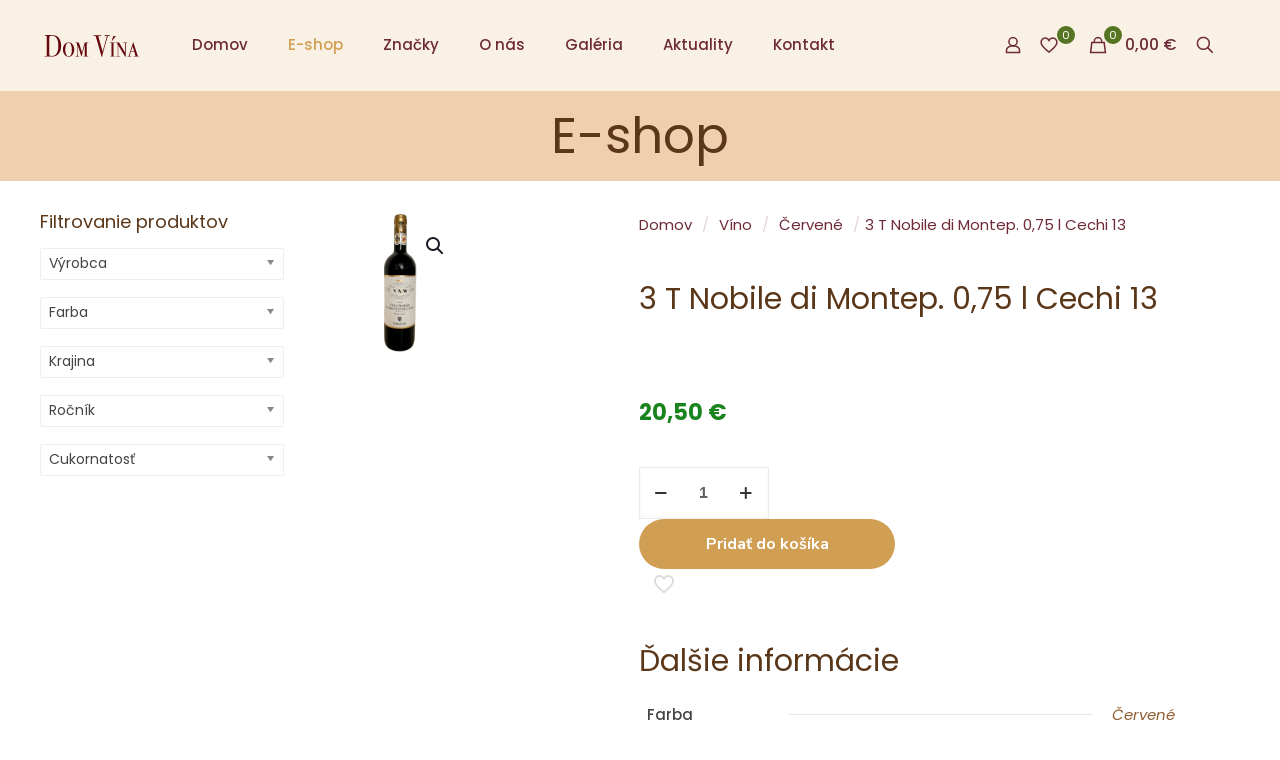

--- FILE ---
content_type: text/html; charset=UTF-8
request_url: https://domvina.eu/produkt/3-t-nobile-di-montep-075-l-cechi-13/
body_size: 215656
content:
<!DOCTYPE html>
<html lang="sk-SK" class="no-js " >

<head>

<meta charset="UTF-8" />
<title>3 T Nobile di Montep. 0,75 l  Cechi 13 &#8211; Dom Vína</title>
<meta name='robots' content='max-image-preview:large' />
<meta name="keywords" content="víno, vinotéka, Dom Vína, Trnava,"/>
<meta name="description" content="Dom Vína - Trnava - Kvalita od najlepších vinárov"/>
<meta property="og:image" content="https://domvina.eu/wp-content/uploads/2023/03/Dom_vina_2_FB.jpg"/>
<link rel="alternate" hreflang="sk-SK" href="https://domvina.eu/produkt/3-t-nobile-di-montep-075-l-cechi-13/"/>
<meta name="format-detection" content="telephone=no">
<meta name="viewport" content="width=device-width, initial-scale=1, maximum-scale=1" />
<link rel="shortcut icon" href="https://domvina.eu/wp-content/uploads/2023/03/favicon-32.png#239" type="image/x-icon" />
<link rel="apple-touch-icon" href="https://domvina.eu/wp-content/uploads/2023/03/favicon-180-precomposed.png" />
<meta name="theme-color" content="#ffffff" media="(prefers-color-scheme: light)">
<meta name="theme-color" content="#ffffff" media="(prefers-color-scheme: dark)">
<link rel='dns-prefetch' href='//www.googletagmanager.com' />
<link rel='dns-prefetch' href='//fonts.googleapis.com' />
<link rel="alternate" type="application/rss+xml" title="RSS kanál: Dom Vína &raquo;" href="https://domvina.eu/feed/" />
<link rel="alternate" type="application/rss+xml" title="RSS kanál komentárov webu Dom Vína &raquo;" href="https://domvina.eu/comments/feed/" />
<link rel="alternate" type="application/rss+xml" title="RSS kanál komentárov webu Dom Vína &raquo; ku článku 3 T Nobile di Montep. 0,75 l  Cechi 13" href="https://domvina.eu/produkt/3-t-nobile-di-montep-075-l-cechi-13/feed/" />
<link rel="alternate" title="oEmbed (JSON)" type="application/json+oembed" href="https://domvina.eu/wp-json/oembed/1.0/embed?url=https%3A%2F%2Fdomvina.eu%2Fprodukt%2F3-t-nobile-di-montep-075-l-cechi-13%2F" />
<link rel="alternate" title="oEmbed (XML)" type="text/xml+oembed" href="https://domvina.eu/wp-json/oembed/1.0/embed?url=https%3A%2F%2Fdomvina.eu%2Fprodukt%2F3-t-nobile-di-montep-075-l-cechi-13%2F&#038;format=xml" />
<style id='wp-img-auto-sizes-contain-inline-css' type='text/css'>
img:is([sizes=auto i],[sizes^="auto," i]){contain-intrinsic-size:3000px 1500px}
/*# sourceURL=wp-img-auto-sizes-contain-inline-css */
</style>
<style id='wp-block-library-inline-css' type='text/css'>
:root{--wp-block-synced-color:#7a00df;--wp-block-synced-color--rgb:122,0,223;--wp-bound-block-color:var(--wp-block-synced-color);--wp-editor-canvas-background:#ddd;--wp-admin-theme-color:#007cba;--wp-admin-theme-color--rgb:0,124,186;--wp-admin-theme-color-darker-10:#006ba1;--wp-admin-theme-color-darker-10--rgb:0,107,160.5;--wp-admin-theme-color-darker-20:#005a87;--wp-admin-theme-color-darker-20--rgb:0,90,135;--wp-admin-border-width-focus:2px}@media (min-resolution:192dpi){:root{--wp-admin-border-width-focus:1.5px}}.wp-element-button{cursor:pointer}:root .has-very-light-gray-background-color{background-color:#eee}:root .has-very-dark-gray-background-color{background-color:#313131}:root .has-very-light-gray-color{color:#eee}:root .has-very-dark-gray-color{color:#313131}:root .has-vivid-green-cyan-to-vivid-cyan-blue-gradient-background{background:linear-gradient(135deg,#00d084,#0693e3)}:root .has-purple-crush-gradient-background{background:linear-gradient(135deg,#34e2e4,#4721fb 50%,#ab1dfe)}:root .has-hazy-dawn-gradient-background{background:linear-gradient(135deg,#faaca8,#dad0ec)}:root .has-subdued-olive-gradient-background{background:linear-gradient(135deg,#fafae1,#67a671)}:root .has-atomic-cream-gradient-background{background:linear-gradient(135deg,#fdd79a,#004a59)}:root .has-nightshade-gradient-background{background:linear-gradient(135deg,#330968,#31cdcf)}:root .has-midnight-gradient-background{background:linear-gradient(135deg,#020381,#2874fc)}:root{--wp--preset--font-size--normal:16px;--wp--preset--font-size--huge:42px}.has-regular-font-size{font-size:1em}.has-larger-font-size{font-size:2.625em}.has-normal-font-size{font-size:var(--wp--preset--font-size--normal)}.has-huge-font-size{font-size:var(--wp--preset--font-size--huge)}.has-text-align-center{text-align:center}.has-text-align-left{text-align:left}.has-text-align-right{text-align:right}.has-fit-text{white-space:nowrap!important}#end-resizable-editor-section{display:none}.aligncenter{clear:both}.items-justified-left{justify-content:flex-start}.items-justified-center{justify-content:center}.items-justified-right{justify-content:flex-end}.items-justified-space-between{justify-content:space-between}.screen-reader-text{border:0;clip-path:inset(50%);height:1px;margin:-1px;overflow:hidden;padding:0;position:absolute;width:1px;word-wrap:normal!important}.screen-reader-text:focus{background-color:#ddd;clip-path:none;color:#444;display:block;font-size:1em;height:auto;left:5px;line-height:normal;padding:15px 23px 14px;text-decoration:none;top:5px;width:auto;z-index:100000}html :where(.has-border-color){border-style:solid}html :where([style*=border-top-color]){border-top-style:solid}html :where([style*=border-right-color]){border-right-style:solid}html :where([style*=border-bottom-color]){border-bottom-style:solid}html :where([style*=border-left-color]){border-left-style:solid}html :where([style*=border-width]){border-style:solid}html :where([style*=border-top-width]){border-top-style:solid}html :where([style*=border-right-width]){border-right-style:solid}html :where([style*=border-bottom-width]){border-bottom-style:solid}html :where([style*=border-left-width]){border-left-style:solid}html :where(img[class*=wp-image-]){height:auto;max-width:100%}:where(figure){margin:0 0 1em}html :where(.is-position-sticky){--wp-admin--admin-bar--position-offset:var(--wp-admin--admin-bar--height,0px)}@media screen and (max-width:600px){html :where(.is-position-sticky){--wp-admin--admin-bar--position-offset:0px}}

/*# sourceURL=wp-block-library-inline-css */
</style><style id='wp-block-heading-inline-css' type='text/css'>
h1:where(.wp-block-heading).has-background,h2:where(.wp-block-heading).has-background,h3:where(.wp-block-heading).has-background,h4:where(.wp-block-heading).has-background,h5:where(.wp-block-heading).has-background,h6:where(.wp-block-heading).has-background{padding:1.25em 2.375em}h1.has-text-align-left[style*=writing-mode]:where([style*=vertical-lr]),h1.has-text-align-right[style*=writing-mode]:where([style*=vertical-rl]),h2.has-text-align-left[style*=writing-mode]:where([style*=vertical-lr]),h2.has-text-align-right[style*=writing-mode]:where([style*=vertical-rl]),h3.has-text-align-left[style*=writing-mode]:where([style*=vertical-lr]),h3.has-text-align-right[style*=writing-mode]:where([style*=vertical-rl]),h4.has-text-align-left[style*=writing-mode]:where([style*=vertical-lr]),h4.has-text-align-right[style*=writing-mode]:where([style*=vertical-rl]),h5.has-text-align-left[style*=writing-mode]:where([style*=vertical-lr]),h5.has-text-align-right[style*=writing-mode]:where([style*=vertical-rl]),h6.has-text-align-left[style*=writing-mode]:where([style*=vertical-lr]),h6.has-text-align-right[style*=writing-mode]:where([style*=vertical-rl]){rotate:180deg}
/*# sourceURL=https://domvina.eu/wp-includes/blocks/heading/style.min.css */
</style>
<style id='wp-block-group-inline-css' type='text/css'>
.wp-block-group{box-sizing:border-box}:where(.wp-block-group.wp-block-group-is-layout-constrained){position:relative}
/*# sourceURL=https://domvina.eu/wp-includes/blocks/group/style.min.css */
</style>
<style id='wp-block-paragraph-inline-css' type='text/css'>
.is-small-text{font-size:.875em}.is-regular-text{font-size:1em}.is-large-text{font-size:2.25em}.is-larger-text{font-size:3em}.has-drop-cap:not(:focus):first-letter{float:left;font-size:8.4em;font-style:normal;font-weight:100;line-height:.68;margin:.05em .1em 0 0;text-transform:uppercase}body.rtl .has-drop-cap:not(:focus):first-letter{float:none;margin-left:.1em}p.has-drop-cap.has-background{overflow:hidden}:root :where(p.has-background){padding:1.25em 2.375em}:where(p.has-text-color:not(.has-link-color)) a{color:inherit}p.has-text-align-left[style*="writing-mode:vertical-lr"],p.has-text-align-right[style*="writing-mode:vertical-rl"]{rotate:180deg}
/*# sourceURL=https://domvina.eu/wp-includes/blocks/paragraph/style.min.css */
</style>
<style id='wp-block-spacer-inline-css' type='text/css'>
.wp-block-spacer{clear:both}
/*# sourceURL=https://domvina.eu/wp-includes/blocks/spacer/style.min.css */
</style>
<link rel='stylesheet' id='wc-blocks-style-css' href='https://domvina.eu/wp-content/plugins/woocommerce/assets/client/blocks/wc-blocks.css?ver=wc-10.4.3' type='text/css' media='all' />
<style id='global-styles-inline-css' type='text/css'>
:root{--wp--preset--aspect-ratio--square: 1;--wp--preset--aspect-ratio--4-3: 4/3;--wp--preset--aspect-ratio--3-4: 3/4;--wp--preset--aspect-ratio--3-2: 3/2;--wp--preset--aspect-ratio--2-3: 2/3;--wp--preset--aspect-ratio--16-9: 16/9;--wp--preset--aspect-ratio--9-16: 9/16;--wp--preset--color--black: #000000;--wp--preset--color--cyan-bluish-gray: #abb8c3;--wp--preset--color--white: #ffffff;--wp--preset--color--pale-pink: #f78da7;--wp--preset--color--vivid-red: #cf2e2e;--wp--preset--color--luminous-vivid-orange: #ff6900;--wp--preset--color--luminous-vivid-amber: #fcb900;--wp--preset--color--light-green-cyan: #7bdcb5;--wp--preset--color--vivid-green-cyan: #00d084;--wp--preset--color--pale-cyan-blue: #8ed1fc;--wp--preset--color--vivid-cyan-blue: #0693e3;--wp--preset--color--vivid-purple: #9b51e0;--wp--preset--gradient--vivid-cyan-blue-to-vivid-purple: linear-gradient(135deg,rgb(6,147,227) 0%,rgb(155,81,224) 100%);--wp--preset--gradient--light-green-cyan-to-vivid-green-cyan: linear-gradient(135deg,rgb(122,220,180) 0%,rgb(0,208,130) 100%);--wp--preset--gradient--luminous-vivid-amber-to-luminous-vivid-orange: linear-gradient(135deg,rgb(252,185,0) 0%,rgb(255,105,0) 100%);--wp--preset--gradient--luminous-vivid-orange-to-vivid-red: linear-gradient(135deg,rgb(255,105,0) 0%,rgb(207,46,46) 100%);--wp--preset--gradient--very-light-gray-to-cyan-bluish-gray: linear-gradient(135deg,rgb(238,238,238) 0%,rgb(169,184,195) 100%);--wp--preset--gradient--cool-to-warm-spectrum: linear-gradient(135deg,rgb(74,234,220) 0%,rgb(151,120,209) 20%,rgb(207,42,186) 40%,rgb(238,44,130) 60%,rgb(251,105,98) 80%,rgb(254,248,76) 100%);--wp--preset--gradient--blush-light-purple: linear-gradient(135deg,rgb(255,206,236) 0%,rgb(152,150,240) 100%);--wp--preset--gradient--blush-bordeaux: linear-gradient(135deg,rgb(254,205,165) 0%,rgb(254,45,45) 50%,rgb(107,0,62) 100%);--wp--preset--gradient--luminous-dusk: linear-gradient(135deg,rgb(255,203,112) 0%,rgb(199,81,192) 50%,rgb(65,88,208) 100%);--wp--preset--gradient--pale-ocean: linear-gradient(135deg,rgb(255,245,203) 0%,rgb(182,227,212) 50%,rgb(51,167,181) 100%);--wp--preset--gradient--electric-grass: linear-gradient(135deg,rgb(202,248,128) 0%,rgb(113,206,126) 100%);--wp--preset--gradient--midnight: linear-gradient(135deg,rgb(2,3,129) 0%,rgb(40,116,252) 100%);--wp--preset--font-size--small: 13px;--wp--preset--font-size--medium: 20px;--wp--preset--font-size--large: 36px;--wp--preset--font-size--x-large: 42px;--wp--preset--spacing--20: 0.44rem;--wp--preset--spacing--30: 0.67rem;--wp--preset--spacing--40: 1rem;--wp--preset--spacing--50: 1.5rem;--wp--preset--spacing--60: 2.25rem;--wp--preset--spacing--70: 3.38rem;--wp--preset--spacing--80: 5.06rem;--wp--preset--shadow--natural: 6px 6px 9px rgba(0, 0, 0, 0.2);--wp--preset--shadow--deep: 12px 12px 50px rgba(0, 0, 0, 0.4);--wp--preset--shadow--sharp: 6px 6px 0px rgba(0, 0, 0, 0.2);--wp--preset--shadow--outlined: 6px 6px 0px -3px rgb(255, 255, 255), 6px 6px rgb(0, 0, 0);--wp--preset--shadow--crisp: 6px 6px 0px rgb(0, 0, 0);}:where(.is-layout-flex){gap: 0.5em;}:where(.is-layout-grid){gap: 0.5em;}body .is-layout-flex{display: flex;}.is-layout-flex{flex-wrap: wrap;align-items: center;}.is-layout-flex > :is(*, div){margin: 0;}body .is-layout-grid{display: grid;}.is-layout-grid > :is(*, div){margin: 0;}:where(.wp-block-columns.is-layout-flex){gap: 2em;}:where(.wp-block-columns.is-layout-grid){gap: 2em;}:where(.wp-block-post-template.is-layout-flex){gap: 1.25em;}:where(.wp-block-post-template.is-layout-grid){gap: 1.25em;}.has-black-color{color: var(--wp--preset--color--black) !important;}.has-cyan-bluish-gray-color{color: var(--wp--preset--color--cyan-bluish-gray) !important;}.has-white-color{color: var(--wp--preset--color--white) !important;}.has-pale-pink-color{color: var(--wp--preset--color--pale-pink) !important;}.has-vivid-red-color{color: var(--wp--preset--color--vivid-red) !important;}.has-luminous-vivid-orange-color{color: var(--wp--preset--color--luminous-vivid-orange) !important;}.has-luminous-vivid-amber-color{color: var(--wp--preset--color--luminous-vivid-amber) !important;}.has-light-green-cyan-color{color: var(--wp--preset--color--light-green-cyan) !important;}.has-vivid-green-cyan-color{color: var(--wp--preset--color--vivid-green-cyan) !important;}.has-pale-cyan-blue-color{color: var(--wp--preset--color--pale-cyan-blue) !important;}.has-vivid-cyan-blue-color{color: var(--wp--preset--color--vivid-cyan-blue) !important;}.has-vivid-purple-color{color: var(--wp--preset--color--vivid-purple) !important;}.has-black-background-color{background-color: var(--wp--preset--color--black) !important;}.has-cyan-bluish-gray-background-color{background-color: var(--wp--preset--color--cyan-bluish-gray) !important;}.has-white-background-color{background-color: var(--wp--preset--color--white) !important;}.has-pale-pink-background-color{background-color: var(--wp--preset--color--pale-pink) !important;}.has-vivid-red-background-color{background-color: var(--wp--preset--color--vivid-red) !important;}.has-luminous-vivid-orange-background-color{background-color: var(--wp--preset--color--luminous-vivid-orange) !important;}.has-luminous-vivid-amber-background-color{background-color: var(--wp--preset--color--luminous-vivid-amber) !important;}.has-light-green-cyan-background-color{background-color: var(--wp--preset--color--light-green-cyan) !important;}.has-vivid-green-cyan-background-color{background-color: var(--wp--preset--color--vivid-green-cyan) !important;}.has-pale-cyan-blue-background-color{background-color: var(--wp--preset--color--pale-cyan-blue) !important;}.has-vivid-cyan-blue-background-color{background-color: var(--wp--preset--color--vivid-cyan-blue) !important;}.has-vivid-purple-background-color{background-color: var(--wp--preset--color--vivid-purple) !important;}.has-black-border-color{border-color: var(--wp--preset--color--black) !important;}.has-cyan-bluish-gray-border-color{border-color: var(--wp--preset--color--cyan-bluish-gray) !important;}.has-white-border-color{border-color: var(--wp--preset--color--white) !important;}.has-pale-pink-border-color{border-color: var(--wp--preset--color--pale-pink) !important;}.has-vivid-red-border-color{border-color: var(--wp--preset--color--vivid-red) !important;}.has-luminous-vivid-orange-border-color{border-color: var(--wp--preset--color--luminous-vivid-orange) !important;}.has-luminous-vivid-amber-border-color{border-color: var(--wp--preset--color--luminous-vivid-amber) !important;}.has-light-green-cyan-border-color{border-color: var(--wp--preset--color--light-green-cyan) !important;}.has-vivid-green-cyan-border-color{border-color: var(--wp--preset--color--vivid-green-cyan) !important;}.has-pale-cyan-blue-border-color{border-color: var(--wp--preset--color--pale-cyan-blue) !important;}.has-vivid-cyan-blue-border-color{border-color: var(--wp--preset--color--vivid-cyan-blue) !important;}.has-vivid-purple-border-color{border-color: var(--wp--preset--color--vivid-purple) !important;}.has-vivid-cyan-blue-to-vivid-purple-gradient-background{background: var(--wp--preset--gradient--vivid-cyan-blue-to-vivid-purple) !important;}.has-light-green-cyan-to-vivid-green-cyan-gradient-background{background: var(--wp--preset--gradient--light-green-cyan-to-vivid-green-cyan) !important;}.has-luminous-vivid-amber-to-luminous-vivid-orange-gradient-background{background: var(--wp--preset--gradient--luminous-vivid-amber-to-luminous-vivid-orange) !important;}.has-luminous-vivid-orange-to-vivid-red-gradient-background{background: var(--wp--preset--gradient--luminous-vivid-orange-to-vivid-red) !important;}.has-very-light-gray-to-cyan-bluish-gray-gradient-background{background: var(--wp--preset--gradient--very-light-gray-to-cyan-bluish-gray) !important;}.has-cool-to-warm-spectrum-gradient-background{background: var(--wp--preset--gradient--cool-to-warm-spectrum) !important;}.has-blush-light-purple-gradient-background{background: var(--wp--preset--gradient--blush-light-purple) !important;}.has-blush-bordeaux-gradient-background{background: var(--wp--preset--gradient--blush-bordeaux) !important;}.has-luminous-dusk-gradient-background{background: var(--wp--preset--gradient--luminous-dusk) !important;}.has-pale-ocean-gradient-background{background: var(--wp--preset--gradient--pale-ocean) !important;}.has-electric-grass-gradient-background{background: var(--wp--preset--gradient--electric-grass) !important;}.has-midnight-gradient-background{background: var(--wp--preset--gradient--midnight) !important;}.has-small-font-size{font-size: var(--wp--preset--font-size--small) !important;}.has-medium-font-size{font-size: var(--wp--preset--font-size--medium) !important;}.has-large-font-size{font-size: var(--wp--preset--font-size--large) !important;}.has-x-large-font-size{font-size: var(--wp--preset--font-size--x-large) !important;}
/*# sourceURL=global-styles-inline-css */
</style>

<style id='classic-theme-styles-inline-css' type='text/css'>
/*! This file is auto-generated */
.wp-block-button__link{color:#fff;background-color:#32373c;border-radius:9999px;box-shadow:none;text-decoration:none;padding:calc(.667em + 2px) calc(1.333em + 2px);font-size:1.125em}.wp-block-file__button{background:#32373c;color:#fff;text-decoration:none}
/*# sourceURL=/wp-includes/css/classic-themes.min.css */
</style>
<link rel='stylesheet' id='extended-flat-rate-shipping-woocommerce-css' href='https://domvina.eu/wp-content/plugins/advanced-free-flat-shipping-woocommerce/public/css/extended-flat-rate-shipping-woocommerce-public.css?ver=1.6.4.97' type='text/css' media='all' />
<style id='age-gate-custom-inline-css' type='text/css'>
:root{--ag-background-color: rgba(255,255,255,0.3);--ag-background-image-position: center center;--ag-background-image-opacity: 0.5;--ag-form-background: rgba(255,255,255,1);--ag-text-color: #000000;--ag-blur: 5px;}
/*# sourceURL=age-gate-custom-inline-css */
</style>
<link rel='stylesheet' id='age-gate-css' href='https://domvina.eu/wp-content/plugins/age-gate/dist/main.css?ver=3.7.2' type='text/css' media='all' />
<style id='age-gate-options-inline-css' type='text/css'>
:root{--ag-background-color: rgba(255,255,255,0.3);--ag-background-image-position: center center;--ag-background-image-opacity: 0.5;--ag-form-background: rgba(255,255,255,1);--ag-text-color: #000000;--ag-blur: 5px;}
/*# sourceURL=age-gate-options-inline-css */
</style>
<link rel='stylesheet' id='woof-css' href='https://domvina.eu/wp-content/plugins/woocommerce-products-filter/css/front.css?ver=1.3.6.6' type='text/css' media='all' />
<style id='woof-inline-css' type='text/css'>

.woof_products_top_panel li span, .woof_products_top_panel2 li span{background: url(https://domvina.eu/wp-content/plugins/woocommerce-products-filter/img/delete.png);background-size: 14px 14px;background-repeat: no-repeat;background-position: right;}
.woof_edit_view{
                    display: none;
                }

/*# sourceURL=woof-inline-css */
</style>
<link rel='stylesheet' id='chosen-drop-down-css' href='https://domvina.eu/wp-content/plugins/woocommerce-products-filter/js/chosen/chosen.min.css?ver=1.3.6.6' type='text/css' media='all' />
<link rel='stylesheet' id='icheck-jquery-color-flat-css' href='https://domvina.eu/wp-content/plugins/woocommerce-products-filter/js/icheck/skins/flat/_all.css?ver=1.3.6.6' type='text/css' media='all' />
<link rel='stylesheet' id='icheck-jquery-color-square-css' href='https://domvina.eu/wp-content/plugins/woocommerce-products-filter/js/icheck/skins/square/_all.css?ver=1.3.6.6' type='text/css' media='all' />
<link rel='stylesheet' id='icheck-jquery-color-minimal-css' href='https://domvina.eu/wp-content/plugins/woocommerce-products-filter/js/icheck/skins/minimal/_all.css?ver=1.3.6.6' type='text/css' media='all' />
<link rel='stylesheet' id='woof_by_author_html_items-css' href='https://domvina.eu/wp-content/plugins/woocommerce-products-filter/ext/by_author/css/by_author.css?ver=1.3.6.6' type='text/css' media='all' />
<link rel='stylesheet' id='woof_by_instock_html_items-css' href='https://domvina.eu/wp-content/plugins/woocommerce-products-filter/ext/by_instock/css/by_instock.css?ver=1.3.6.6' type='text/css' media='all' />
<link rel='stylesheet' id='woof_by_onsales_html_items-css' href='https://domvina.eu/wp-content/plugins/woocommerce-products-filter/ext/by_onsales/css/by_onsales.css?ver=1.3.6.6' type='text/css' media='all' />
<link rel='stylesheet' id='woof_by_text_html_items-css' href='https://domvina.eu/wp-content/plugins/woocommerce-products-filter/ext/by_text/assets/css/front.css?ver=1.3.6.6' type='text/css' media='all' />
<link rel='stylesheet' id='woof_label_html_items-css' href='https://domvina.eu/wp-content/plugins/woocommerce-products-filter/ext/label/css/html_types/label.css?ver=1.3.6.6' type='text/css' media='all' />
<link rel='stylesheet' id='woof_select_radio_check_html_items-css' href='https://domvina.eu/wp-content/plugins/woocommerce-products-filter/ext/select_radio_check/css/html_types/select_radio_check.css?ver=1.3.6.6' type='text/css' media='all' />
<link rel='stylesheet' id='woof_sd_html_items_checkbox-css' href='https://domvina.eu/wp-content/plugins/woocommerce-products-filter/ext/smart_designer/css/elements/checkbox.css?ver=1.3.6.6' type='text/css' media='all' />
<link rel='stylesheet' id='woof_sd_html_items_radio-css' href='https://domvina.eu/wp-content/plugins/woocommerce-products-filter/ext/smart_designer/css/elements/radio.css?ver=1.3.6.6' type='text/css' media='all' />
<link rel='stylesheet' id='woof_sd_html_items_switcher-css' href='https://domvina.eu/wp-content/plugins/woocommerce-products-filter/ext/smart_designer/css/elements/switcher.css?ver=1.3.6.6' type='text/css' media='all' />
<link rel='stylesheet' id='woof_sd_html_items_color-css' href='https://domvina.eu/wp-content/plugins/woocommerce-products-filter/ext/smart_designer/css/elements/color.css?ver=1.3.6.6' type='text/css' media='all' />
<link rel='stylesheet' id='woof_sd_html_items_tooltip-css' href='https://domvina.eu/wp-content/plugins/woocommerce-products-filter/ext/smart_designer/css/tooltip.css?ver=1.3.6.6' type='text/css' media='all' />
<link rel='stylesheet' id='woof_sd_html_items_front-css' href='https://domvina.eu/wp-content/plugins/woocommerce-products-filter/ext/smart_designer/css/front.css?ver=1.3.6.6' type='text/css' media='all' />
<link rel='stylesheet' id='woof-switcher23-css' href='https://domvina.eu/wp-content/plugins/woocommerce-products-filter/css/switcher.css?ver=1.3.6.6' type='text/css' media='all' />
<link rel='stylesheet' id='photoswipe-css' href='https://domvina.eu/wp-content/plugins/woocommerce/assets/css/photoswipe/photoswipe.min.css?ver=10.4.3' type='text/css' media='all' />
<link rel='stylesheet' id='photoswipe-default-skin-css' href='https://domvina.eu/wp-content/plugins/woocommerce/assets/css/photoswipe/default-skin/default-skin.min.css?ver=10.4.3' type='text/css' media='all' />
<link rel='stylesheet' id='woocommerce-layout-css' href='https://domvina.eu/wp-content/plugins/woocommerce/assets/css/woocommerce-layout.css?ver=10.4.3' type='text/css' media='all' />
<link rel='stylesheet' id='woocommerce-smallscreen-css' href='https://domvina.eu/wp-content/plugins/woocommerce/assets/css/woocommerce-smallscreen.css?ver=10.4.3' type='text/css' media='only screen and (max-width: 768px)' />
<link rel='stylesheet' id='woocommerce-general-css' href='https://domvina.eu/wp-content/plugins/woocommerce/assets/css/woocommerce.css?ver=10.4.3' type='text/css' media='all' />
<style id='woocommerce-inline-inline-css' type='text/css'>
.woocommerce form .form-row .required { visibility: visible; }
/*# sourceURL=woocommerce-inline-inline-css */
</style>
<link rel='stylesheet' id='mfn-be-css' href='https://domvina.eu/wp-content/themes/betheme/css/be.css?ver=28.2.1' type='text/css' media='all' />
<link rel='stylesheet' id='mfn-animations-css' href='https://domvina.eu/wp-content/themes/betheme/assets/animations/animations.min.css?ver=28.2.1' type='text/css' media='all' />
<link rel='stylesheet' id='mfn-font-awesome-css' href='https://domvina.eu/wp-content/themes/betheme/fonts/fontawesome/fontawesome.css?ver=28.2.1' type='text/css' media='all' />
<link rel='stylesheet' id='mfn-responsive-css' href='https://domvina.eu/wp-content/themes/betheme/css/responsive.css?ver=28.2.1' type='text/css' media='all' />
<link rel='stylesheet' id='mfn-fonts-css' href='https://fonts.googleapis.com/css?family=Poppins%3A1%2C300%2C400%2C400italic%2C500%2C600%2C700%2C700italic&#038;display=swap&#038;ver=6.9' type='text/css' media='all' />
<link rel='stylesheet' id='mfn-font-button-css' href='https://fonts.googleapis.com/css?family=Nunito+Sans%3A400%2C700&#038;display=swap&#038;ver=6.9' type='text/css' media='all' />
<link rel='stylesheet' id='mfn-swiper-css' href='https://domvina.eu/wp-content/themes/betheme/css/scripts/swiper.css?ver=28.2.1' type='text/css' media='' />
<link rel='stylesheet' id='mfn-woo-css' href='https://domvina.eu/wp-content/themes/betheme/css/woocommerce.css?ver=28.2.1' type='text/css' media='all' />
<style id='mfn-dynamic-inline-css' type='text/css'>
html{background-color:#ffffff}#Wrapper,#Content,.mfn-popup .mfn-popup-content,.mfn-off-canvas-sidebar .mfn-off-canvas-content-wrapper,.mfn-cart-holder,.mfn-header-login,#Top_bar .search_wrapper,#Top_bar .top_bar_right .mfn-live-search-box,.column_livesearch .mfn-live-search-wrapper,.column_livesearch .mfn-live-search-box{background-color:#ffffff}.layout-boxed.mfn-bebuilder-header.mfn-ui #Wrapper .mfn-only-sample-content{background-color:#ffffff}body:not(.template-slider) #Header{min-height:70px}body.header-below:not(.template-slider) #Header{padding-top:70px}#Subheader{padding:15px 25%}#Footer .widgets_wrapper{padding:10px 0}.has-search-overlay.search-overlay-opened #search-overlay{background-color:rgba(0,0,0,0.6)}.elementor-page.elementor-default #Content .the_content .section_wrapper{max-width:100%}.elementor-page.elementor-default #Content .section.the_content{width:100%}.elementor-page.elementor-default #Content .section_wrapper .the_content_wrapper{margin-left:0;margin-right:0;width:100%}body,span.date_label,.timeline_items li h3 span,input[type="date"],input[type="text"],input[type="password"],input[type="tel"],input[type="email"],input[type="url"],textarea,select,.offer_li .title h3,.mfn-menu-item-megamenu{font-family:"Poppins",-apple-system,BlinkMacSystemFont,"Segoe UI",Roboto,Oxygen-Sans,Ubuntu,Cantarell,"Helvetica Neue",sans-serif}.lead,.big{font-family:"Poppins",-apple-system,BlinkMacSystemFont,"Segoe UI",Roboto,Oxygen-Sans,Ubuntu,Cantarell,"Helvetica Neue",sans-serif}#menu > ul > li > a,#overlay-menu ul li a{font-family:"Poppins",-apple-system,BlinkMacSystemFont,"Segoe UI",Roboto,Oxygen-Sans,Ubuntu,Cantarell,"Helvetica Neue",sans-serif}#Subheader .title{font-family:"Poppins",-apple-system,BlinkMacSystemFont,"Segoe UI",Roboto,Oxygen-Sans,Ubuntu,Cantarell,"Helvetica Neue",sans-serif}h1,h2,h3,h4,.text-logo #logo{font-family:"Poppins",-apple-system,BlinkMacSystemFont,"Segoe UI",Roboto,Oxygen-Sans,Ubuntu,Cantarell,"Helvetica Neue",sans-serif}h5,h6{font-family:"Poppins",-apple-system,BlinkMacSystemFont,"Segoe UI",Roboto,Oxygen-Sans,Ubuntu,Cantarell,"Helvetica Neue",sans-serif}blockquote{font-family:"Poppins",-apple-system,BlinkMacSystemFont,"Segoe UI",Roboto,Oxygen-Sans,Ubuntu,Cantarell,"Helvetica Neue",sans-serif}.chart_box .chart .num,.counter .desc_wrapper .number-wrapper,.how_it_works .image .number,.pricing-box .plan-header .price,.quick_fact .number-wrapper,.woocommerce .product div.entry-summary .price{font-family:"Poppins",-apple-system,BlinkMacSystemFont,"Segoe UI",Roboto,Oxygen-Sans,Ubuntu,Cantarell,"Helvetica Neue",sans-serif}body,.mfn-menu-item-megamenu{font-size:15px;line-height:28px;font-weight:400;letter-spacing:0px}.lead,.big{font-size:17px;line-height:30px;font-weight:400;letter-spacing:0px}#menu > ul > li > a,#overlay-menu ul li a{font-size:15px;font-weight:500;letter-spacing:0px}#overlay-menu ul li a{line-height:22.5px}#Subheader .title{font-size:50px;line-height:60px;font-weight:400;letter-spacing:0px}h1,.text-logo #logo{font-size:50px;line-height:60px;font-weight:500;letter-spacing:0px}h2{font-size:40px;line-height:50px;font-weight:500;letter-spacing:0px}h3,.woocommerce ul.products li.product h3,.woocommerce #customer_login h2{font-size:30px;line-height:40px;font-weight:400;letter-spacing:0px}h4,.woocommerce .woocommerce-order-details__title,.woocommerce .wc-bacs-bank-details-heading,.woocommerce .woocommerce-customer-details h2{font-size:20px;line-height:30px;font-weight:600;letter-spacing:0px}h5{font-size:18px;line-height:30px;font-weight:400;letter-spacing:0px}h6{font-size:15px;line-height:26px;font-weight:700;letter-spacing:0px}#Intro .intro-title{font-size:70px;line-height:70px;font-weight:400;letter-spacing:0px}@media only screen and (min-width:768px) and (max-width:959px){body,.mfn-menu-item-megamenu{font-size:13px;line-height:24px;font-weight:400;letter-spacing:0px}.lead,.big{font-size:14px;line-height:26px;font-weight:400;letter-spacing:0px}#menu > ul > li > a,#overlay-menu ul li a{font-size:13px;font-weight:500;letter-spacing:0px}#overlay-menu ul li a{line-height:19.5px}#Subheader .title{font-size:43px;line-height:51px;font-weight:400;letter-spacing:0px}h1,.text-logo #logo{font-size:43px;line-height:51px;font-weight:500;letter-spacing:0px}h2{font-size:34px;line-height:43px;font-weight:500;letter-spacing:0px}h3,.woocommerce ul.products li.product h3,.woocommerce #customer_login h2{font-size:26px;line-height:34px;font-weight:400;letter-spacing:0px}h4,.woocommerce .woocommerce-order-details__title,.woocommerce .wc-bacs-bank-details-heading,.woocommerce .woocommerce-customer-details h2{font-size:17px;line-height:26px;font-weight:600;letter-spacing:0px}h5{font-size:15px;line-height:26px;font-weight:400;letter-spacing:0px}h6{font-size:13px;line-height:22px;font-weight:700;letter-spacing:0px}#Intro .intro-title{font-size:60px;line-height:60px;font-weight:400;letter-spacing:0px}blockquote{font-size:15px}.chart_box .chart .num{font-size:45px;line-height:45px}.counter .desc_wrapper .number-wrapper{font-size:45px;line-height:45px}.counter .desc_wrapper .title{font-size:14px;line-height:18px}.faq .question .title{font-size:14px}.fancy_heading .title{font-size:38px;line-height:38px}.offer .offer_li .desc_wrapper .title h3{font-size:32px;line-height:32px}.offer_thumb_ul li.offer_thumb_li .desc_wrapper .title h3{font-size:32px;line-height:32px}.pricing-box .plan-header h2{font-size:27px;line-height:27px}.pricing-box .plan-header .price > span{font-size:40px;line-height:40px}.pricing-box .plan-header .price sup.currency{font-size:18px;line-height:18px}.pricing-box .plan-header .price sup.period{font-size:14px;line-height:14px}.quick_fact .number-wrapper{font-size:80px;line-height:80px}.trailer_box .desc h2{font-size:27px;line-height:27px}.widget > h3{font-size:17px;line-height:20px}}@media only screen and (min-width:480px) and (max-width:767px){body,.mfn-menu-item-megamenu{font-size:13px;line-height:21px;font-weight:400;letter-spacing:0px}.lead,.big{font-size:13px;line-height:23px;font-weight:400;letter-spacing:0px}#menu > ul > li > a,#overlay-menu ul li a{font-size:13px;font-weight:500;letter-spacing:0px}#overlay-menu ul li a{line-height:19.5px}#Subheader .title{font-size:38px;line-height:45px;font-weight:400;letter-spacing:0px}h1,.text-logo #logo{font-size:38px;line-height:45px;font-weight:500;letter-spacing:0px}h2{font-size:30px;line-height:38px;font-weight:500;letter-spacing:0px}h3,.woocommerce ul.products li.product h3,.woocommerce #customer_login h2{font-size:23px;line-height:30px;font-weight:400;letter-spacing:0px}h4,.woocommerce .woocommerce-order-details__title,.woocommerce .wc-bacs-bank-details-heading,.woocommerce .woocommerce-customer-details h2{font-size:15px;line-height:23px;font-weight:600;letter-spacing:0px}h5{font-size:14px;line-height:23px;font-weight:400;letter-spacing:0px}h6{font-size:13px;line-height:20px;font-weight:700;letter-spacing:0px}#Intro .intro-title{font-size:53px;line-height:53px;font-weight:400;letter-spacing:0px}blockquote{font-size:14px}.chart_box .chart .num{font-size:40px;line-height:40px}.counter .desc_wrapper .number-wrapper{font-size:40px;line-height:40px}.counter .desc_wrapper .title{font-size:13px;line-height:16px}.faq .question .title{font-size:13px}.fancy_heading .title{font-size:34px;line-height:34px}.offer .offer_li .desc_wrapper .title h3{font-size:28px;line-height:28px}.offer_thumb_ul li.offer_thumb_li .desc_wrapper .title h3{font-size:28px;line-height:28px}.pricing-box .plan-header h2{font-size:24px;line-height:24px}.pricing-box .plan-header .price > span{font-size:34px;line-height:34px}.pricing-box .plan-header .price sup.currency{font-size:16px;line-height:16px}.pricing-box .plan-header .price sup.period{font-size:13px;line-height:13px}.quick_fact .number-wrapper{font-size:70px;line-height:70px}.trailer_box .desc h2{font-size:24px;line-height:24px}.widget > h3{font-size:16px;line-height:19px}}@media only screen and (max-width:479px){body,.mfn-menu-item-megamenu{font-size:13px;line-height:19px;font-weight:400;letter-spacing:0px}.lead,.big{font-size:13px;line-height:19px;font-weight:400;letter-spacing:0px}#menu > ul > li > a,#overlay-menu ul li a{font-size:13px;font-weight:500;letter-spacing:0px}#overlay-menu ul li a{line-height:19.5px}#Subheader .title{font-size:30px;line-height:36px;font-weight:400;letter-spacing:0px}h1,.text-logo #logo{font-size:30px;line-height:36px;font-weight:500;letter-spacing:0px}h2{font-size:24px;line-height:30px;font-weight:500;letter-spacing:0px}h3,.woocommerce ul.products li.product h3,.woocommerce #customer_login h2{font-size:18px;line-height:24px;font-weight:400;letter-spacing:0px}h4,.woocommerce .woocommerce-order-details__title,.woocommerce .wc-bacs-bank-details-heading,.woocommerce .woocommerce-customer-details h2{font-size:13px;line-height:19px;font-weight:600;letter-spacing:0px}h5{font-size:13px;line-height:19px;font-weight:400;letter-spacing:0px}h6{font-size:13px;line-height:19px;font-weight:700;letter-spacing:0px}#Intro .intro-title{font-size:42px;line-height:42px;font-weight:400;letter-spacing:0px}blockquote{font-size:13px}.chart_box .chart .num{font-size:35px;line-height:35px}.counter .desc_wrapper .number-wrapper{font-size:35px;line-height:35px}.counter .desc_wrapper .title{font-size:13px;line-height:26px}.faq .question .title{font-size:13px}.fancy_heading .title{font-size:30px;line-height:30px}.offer .offer_li .desc_wrapper .title h3{font-size:26px;line-height:26px}.offer_thumb_ul li.offer_thumb_li .desc_wrapper .title h3{font-size:26px;line-height:26px}.pricing-box .plan-header h2{font-size:21px;line-height:21px}.pricing-box .plan-header .price > span{font-size:32px;line-height:32px}.pricing-box .plan-header .price sup.currency{font-size:14px;line-height:14px}.pricing-box .plan-header .price sup.period{font-size:13px;line-height:13px}.quick_fact .number-wrapper{font-size:60px;line-height:60px}.trailer_box .desc h2{font-size:21px;line-height:21px}.widget > h3{font-size:15px;line-height:18px}}.with_aside .sidebar.columns{width:23%}.with_aside .sections_group{width:77%}.aside_both .sidebar.columns{width:18%}.aside_both .sidebar.sidebar-1{margin-left:-82%}.aside_both .sections_group{width:64%;margin-left:18%}@media only screen and (min-width:1240px){#Wrapper,.with_aside .content_wrapper{max-width:1240px}body.layout-boxed.mfn-header-scrolled .mfn-header-tmpl.mfn-sticky-layout-width{max-width:1240px;left:0;right:0;margin-left:auto;margin-right:auto}body.layout-boxed:not(.mfn-header-scrolled) .mfn-header-tmpl.mfn-header-layout-width,body.layout-boxed .mfn-header-tmpl.mfn-header-layout-width:not(.mfn-hasSticky){max-width:1240px;left:0;right:0;margin-left:auto;margin-right:auto}body.layout-boxed.mfn-bebuilder-header.mfn-ui .mfn-only-sample-content{max-width:1240px;margin-left:auto;margin-right:auto}.section_wrapper,.container{max-width:1220px}.layout-boxed.header-boxed #Top_bar.is-sticky{max-width:1240px}}@media only screen and (max-width:767px){#Wrapper{max-width:calc(100% - 67px)}.content_wrapper .section_wrapper,.container,.four.columns .widget-area{max-width:550px !important;padding-left:33px;padding-right:33px}} body .pswp .pswp__bg{background-color:#ffffff}body{--mfn-button-font-family:"Nunito Sans";--mfn-button-font-size:14px;--mfn-button-font-weight:700;--mfn-button-font-style:inherit;--mfn-button-letter-spacing:0px;--mfn-button-padding:12px 12px 12px 12px;--mfn-button-border-width:0;--mfn-button-border-radius:25px 25px 25px 25px;--mfn-button-gap:10px;--mfn-button-transition:0.2s;--mfn-button-color:#ffffff;--mfn-button-color-hover:#ffffff;--mfn-button-bg:#d19f54;--mfn-button-bg-hover:rgba(209,159,84,0.59);--mfn-button-border-color:transparent;--mfn-button-border-color-hover:transparent;--mfn-button-icon-color:#ffffff;--mfn-button-icon-color-hover:#ffffff;--mfn-button-box-shadow:unset;--mfn-button-theme-color:#ffffff;--mfn-button-theme-color-hover:#ffffff;--mfn-button-theme-bg:#d19f54;--mfn-button-theme-bg-hover:#5c381b;--mfn-button-theme-border-color:transparent;--mfn-button-theme-border-color-hover:transparent;--mfn-button-theme-icon-color:#ffffff;--mfn-button-theme-icon-color-hover:#ffffff;--mfn-button-theme-box-shadow:unset;--mfn-button-shop-color:#ffffff;--mfn-button-shop-color-hover:#ffffff;--mfn-button-shop-bg:#d19f54;--mfn-button-shop-bg-hover:#5c381b;--mfn-button-shop-border-color:transparent;--mfn-button-shop-border-color-hover:transparent;--mfn-button-shop-icon-color:#626262;--mfn-button-shop-icon-color-hover:#626262;--mfn-button-shop-box-shadow:unset;--mfn-button-action-color:#626262;--mfn-button-action-color-hover:#626262;--mfn-button-action-bg:#dbdddf;--mfn-button-action-bg-hover:#d3d3d3;--mfn-button-action-border-color:transparent;--mfn-button-action-border-color-hover:transparent;--mfn-button-action-icon-color:#626262;--mfn-button-action-icon-color-hover:#626262;--mfn-button-action-box-shadow:unset;--mfn-product-list-gallery-slider-arrow-bg:#fff;--mfn-product-list-gallery-slider-arrow-bg-hover:#fff;--mfn-product-list-gallery-slider-arrow-color:#000;--mfn-product-list-gallery-slider-arrow-color-hover:#000;--mfn-product-list-gallery-slider-dots-bg:rgba(0,0,0,0.3);--mfn-product-list-gallery-slider-dots-bg-active:#000;--mfn-product-list-gallery-slider-padination-bg:transparent;--mfn-product-list-gallery-slider-dots-size:8px;--mfn-product-list-gallery-slider-nav-border-radius:0px;--mfn-product-list-gallery-slider-nav-offset:0px;--mfn-product-list-gallery-slider-dots-gap:5px}@media only screen and (max-width:959px){body{}}@media only screen and (max-width:768px){body{}}.mfn-cookies,.mfn-cookies-reopen{--mfn-gdpr2-container-text-color:#626262;--mfn-gdpr2-container-strong-color:#07070a;--mfn-gdpr2-container-bg:#ffffff;--mfn-gdpr2-container-overlay:rgba(25,37,48,0.6);--mfn-gdpr2-details-box-bg:#fbfbfb;--mfn-gdpr2-details-switch-bg:#00032a;--mfn-gdpr2-details-switch-bg-active:#5acb65;--mfn-gdpr2-tabs-text-color:#07070a;--mfn-gdpr2-tabs-text-color-active:#0089f7;--mfn-gdpr2-tabs-border:rgba(8,8,14,0.1);--mfn-gdpr2-buttons-box-bg:#fbfbfb;--mfn-gdpr2-reopen-background:#ffffff;--mfn-gdpr2-reopen-color:#222222;--mfn-gdpr2-reopen-box-shadow:0 15px 30px 0 rgba(1,7,39,.13)}#Top_bar #logo,.header-fixed #Top_bar #logo,.header-plain #Top_bar #logo,.header-transparent #Top_bar #logo{height:60px;line-height:60px;padding:15px 0}.logo-overflow #Top_bar:not(.is-sticky) .logo{height:90px}#Top_bar .menu > li > a{padding:15px 0}.menu-highlight:not(.header-creative) #Top_bar .menu > li > a{margin:20px 0}.header-plain:not(.menu-highlight) #Top_bar .menu > li > a span:not(.description){line-height:90px}.header-fixed #Top_bar .menu > li > a{padding:30px 0}@media only screen and (max-width:767px){.mobile-header-mini #Top_bar #logo{height:50px!important;line-height:50px!important;margin:5px 0}}#Top_bar #logo img.svg{width:100px}.image_frame,.wp-caption{border-width:0px}.alert{border-radius:0px}#Top_bar .top_bar_right .top-bar-right-input input{width:200px}.mfn-live-search-box .mfn-live-search-list{max-height:300px}#Side_slide{right:-250px;width:250px}#Side_slide.left{left:-250px}.blog-teaser li .desc-wrapper .desc{background-position-y:-1px}.mfn-free-delivery-info{--mfn-free-delivery-bar:#567523;--mfn-free-delivery-bg:rgba(0,0,0,0.1);--mfn-free-delivery-achieved:#567523}#back_to_top i{color:#5b371a}.mfn-product-list-gallery-slider .mfn-product-list-gallery-slider-arrow{display:flex}@media only screen and ( max-width:767px ){}@media only screen and (min-width:1240px){body:not(.header-simple) #Top_bar #menu{display:block!important}.tr-menu #Top_bar #menu{background:none!important}#Top_bar .menu > li > ul.mfn-megamenu > li{float:left}#Top_bar .menu > li > ul.mfn-megamenu > li.mfn-megamenu-cols-1{width:100%}#Top_bar .menu > li > ul.mfn-megamenu > li.mfn-megamenu-cols-2{width:50%}#Top_bar .menu > li > ul.mfn-megamenu > li.mfn-megamenu-cols-3{width:33.33%}#Top_bar .menu > li > ul.mfn-megamenu > li.mfn-megamenu-cols-4{width:25%}#Top_bar .menu > li > ul.mfn-megamenu > li.mfn-megamenu-cols-5{width:20%}#Top_bar .menu > li > ul.mfn-megamenu > li.mfn-megamenu-cols-6{width:16.66%}#Top_bar .menu > li > ul.mfn-megamenu > li > ul{display:block!important;position:inherit;left:auto;top:auto;border-width:0 1px 0 0}#Top_bar .menu > li > ul.mfn-megamenu > li:last-child > ul{border:0}#Top_bar .menu > li > ul.mfn-megamenu > li > ul li{width:auto}#Top_bar .menu > li > ul.mfn-megamenu a.mfn-megamenu-title{text-transform:uppercase;font-weight:400;background:none}#Top_bar .menu > li > ul.mfn-megamenu a .menu-arrow{display:none}.menuo-right #Top_bar .menu > li > ul.mfn-megamenu{left:0;width:98%!important;margin:0 1%;padding:20px 0}.menuo-right #Top_bar .menu > li > ul.mfn-megamenu-bg{box-sizing:border-box}#Top_bar .menu > li > ul.mfn-megamenu-bg{padding:20px 166px 20px 20px;background-repeat:no-repeat;background-position:right bottom}.rtl #Top_bar .menu > li > ul.mfn-megamenu-bg{padding-left:166px;padding-right:20px;background-position:left bottom}#Top_bar .menu > li > ul.mfn-megamenu-bg > li{background:none}#Top_bar .menu > li > ul.mfn-megamenu-bg > li a{border:none}#Top_bar .menu > li > ul.mfn-megamenu-bg > li > ul{background:none!important;-webkit-box-shadow:0 0 0 0;-moz-box-shadow:0 0 0 0;box-shadow:0 0 0 0}.mm-vertical #Top_bar .container{position:relative}.mm-vertical #Top_bar .top_bar_left{position:static}.mm-vertical #Top_bar .menu > li ul{box-shadow:0 0 0 0 transparent!important;background-image:none}.mm-vertical #Top_bar .menu > li > ul.mfn-megamenu{padding:20px 0}.mm-vertical.header-plain #Top_bar .menu > li > ul.mfn-megamenu{width:100%!important;margin:0}.mm-vertical #Top_bar .menu > li > ul.mfn-megamenu > li{display:table-cell;float:none!important;width:10%;padding:0 15px;border-right:1px solid rgba(0,0,0,0.05)}.mm-vertical #Top_bar .menu > li > ul.mfn-megamenu > li:last-child{border-right-width:0}.mm-vertical #Top_bar .menu > li > ul.mfn-megamenu > li.hide-border{border-right-width:0}.mm-vertical #Top_bar .menu > li > ul.mfn-megamenu > li a{border-bottom-width:0;padding:9px 15px;line-height:120%}.mm-vertical #Top_bar .menu > li > ul.mfn-megamenu a.mfn-megamenu-title{font-weight:700}.rtl .mm-vertical #Top_bar .menu > li > ul.mfn-megamenu > li:first-child{border-right-width:0}.rtl .mm-vertical #Top_bar .menu > li > ul.mfn-megamenu > li:last-child{border-right-width:1px}body.header-shop #Top_bar #menu{display:flex!important;background-color:transparent}.header-shop #Top_bar.is-sticky .top_bar_row_second{display:none}.header-plain:not(.menuo-right) #Header .top_bar_left{width:auto!important}.header-stack.header-center #Top_bar #menu{display:inline-block!important}.header-simple #Top_bar #menu{display:none;height:auto;width:300px;bottom:auto;top:100%;right:1px;position:absolute;margin:0}.header-simple #Header a.responsive-menu-toggle{display:block;right:10px}.header-simple #Top_bar #menu > ul{width:100%;float:left}.header-simple #Top_bar #menu ul li{width:100%;padding-bottom:0;border-right:0;position:relative}.header-simple #Top_bar #menu ul li a{padding:0 20px;margin:0;display:block;height:auto;line-height:normal;border:none}.header-simple #Top_bar #menu ul li a:not(.menu-toggle):after{display:none}.header-simple #Top_bar #menu ul li a span{border:none;line-height:44px;display:inline;padding:0}.header-simple #Top_bar #menu ul li.submenu .menu-toggle{display:block;position:absolute;right:0;top:0;width:44px;height:44px;line-height:44px;font-size:30px;font-weight:300;text-align:center;cursor:pointer;color:#444;opacity:0.33;transform:unset}.header-simple #Top_bar #menu ul li.submenu .menu-toggle:after{content:"+";position:static}.header-simple #Top_bar #menu ul li.hover > .menu-toggle:after{content:"-"}.header-simple #Top_bar #menu ul li.hover a{border-bottom:0}.header-simple #Top_bar #menu ul.mfn-megamenu li .menu-toggle{display:none}.header-simple #Top_bar #menu ul li ul{position:relative!important;left:0!important;top:0;padding:0;margin:0!important;width:auto!important;background-image:none}.header-simple #Top_bar #menu ul li ul li{width:100%!important;display:block;padding:0}.header-simple #Top_bar #menu ul li ul li a{padding:0 20px 0 30px}.header-simple #Top_bar #menu ul li ul li a .menu-arrow{display:none}.header-simple #Top_bar #menu ul li ul li a span{padding:0}.header-simple #Top_bar #menu ul li ul li a span:after{display:none!important}.header-simple #Top_bar .menu > li > ul.mfn-megamenu a.mfn-megamenu-title{text-transform:uppercase;font-weight:400}.header-simple #Top_bar .menu > li > ul.mfn-megamenu > li > ul{display:block!important;position:inherit;left:auto;top:auto}.header-simple #Top_bar #menu ul li ul li ul{border-left:0!important;padding:0;top:0}.header-simple #Top_bar #menu ul li ul li ul li a{padding:0 20px 0 40px}.rtl.header-simple #Top_bar #menu{left:1px;right:auto}.rtl.header-simple #Top_bar a.responsive-menu-toggle{left:10px;right:auto}.rtl.header-simple #Top_bar #menu ul li.submenu .menu-toggle{left:0;right:auto}.rtl.header-simple #Top_bar #menu ul li ul{left:auto!important;right:0!important}.rtl.header-simple #Top_bar #menu ul li ul li a{padding:0 30px 0 20px}.rtl.header-simple #Top_bar #menu ul li ul li ul li a{padding:0 40px 0 20px}.menu-highlight #Top_bar .menu > li{margin:0 2px}.menu-highlight:not(.header-creative) #Top_bar .menu > li > a{padding:0;-webkit-border-radius:5px;border-radius:5px}.menu-highlight #Top_bar .menu > li > a:after{display:none}.menu-highlight #Top_bar .menu > li > a span:not(.description){line-height:50px}.menu-highlight #Top_bar .menu > li > a span.description{display:none}.menu-highlight.header-stack #Top_bar .menu > li > a{margin:10px 0!important}.menu-highlight.header-stack #Top_bar .menu > li > a span:not(.description){line-height:40px}.menu-highlight.header-simple #Top_bar #menu ul li,.menu-highlight.header-creative #Top_bar #menu ul li{margin:0}.menu-highlight.header-simple #Top_bar #menu ul li > a,.menu-highlight.header-creative #Top_bar #menu ul li > a{-webkit-border-radius:0;border-radius:0}.menu-highlight:not(.header-fixed):not(.header-simple) #Top_bar.is-sticky .menu > li > a{margin:10px 0!important;padding:5px 0!important}.menu-highlight:not(.header-fixed):not(.header-simple) #Top_bar.is-sticky .menu > li > a span{line-height:30px!important}.header-modern.menu-highlight.menuo-right .menu_wrapper{margin-right:20px}.menu-line-below #Top_bar .menu > li > a:not(.menu-toggle):after{top:auto;bottom:-4px}.menu-line-below #Top_bar.is-sticky .menu > li > a:not(.menu-toggle):after{top:auto;bottom:-4px}.menu-line-below-80 #Top_bar:not(.is-sticky) .menu > li > a:not(.menu-toggle):after{height:4px;left:10%;top:50%;margin-top:20px;width:80%}.menu-line-below-80-1 #Top_bar:not(.is-sticky) .menu > li > a:not(.menu-toggle):after{height:1px;left:10%;top:50%;margin-top:20px;width:80%}.menu-link-color #Top_bar .menu > li > a:not(.menu-toggle):after{display:none!important}.menu-arrow-top #Top_bar .menu > li > a:after{background:none repeat scroll 0 0 rgba(0,0,0,0)!important;border-color:#ccc transparent transparent;border-style:solid;border-width:7px 7px 0;display:block;height:0;left:50%;margin-left:-7px;top:0!important;width:0}.menu-arrow-top #Top_bar.is-sticky .menu > li > a:after{top:0!important}.menu-arrow-bottom #Top_bar .menu > li > a:after{background:none!important;border-color:transparent transparent #ccc;border-style:solid;border-width:0 7px 7px;display:block;height:0;left:50%;margin-left:-7px;top:auto;bottom:0;width:0}.menu-arrow-bottom #Top_bar.is-sticky .menu > li > a:after{top:auto;bottom:0}.menuo-no-borders #Top_bar .menu > li > a span{border-width:0!important}.menuo-no-borders #Header_creative #Top_bar .menu > li > a span{border-bottom-width:0}.menuo-no-borders.header-plain #Top_bar a#header_cart,.menuo-no-borders.header-plain #Top_bar a#search_button,.menuo-no-borders.header-plain #Top_bar .wpml-languages,.menuo-no-borders.header-plain #Top_bar a.action_button{border-width:0}.menuo-right #Top_bar .menu_wrapper{float:right}.menuo-right.header-stack:not(.header-center) #Top_bar .menu_wrapper{margin-right:150px}body.header-creative{padding-left:50px}body.header-creative.header-open{padding-left:250px}body.error404,body.under-construction,body.elementor-maintenance-mode,body.template-blank,body.under-construction.header-rtl.header-creative.header-open{padding-left:0!important;padding-right:0!important}.header-creative.footer-fixed #Footer,.header-creative.footer-sliding #Footer,.header-creative.footer-stick #Footer.is-sticky{box-sizing:border-box;padding-left:50px}.header-open.footer-fixed #Footer,.header-open.footer-sliding #Footer,.header-creative.footer-stick #Footer.is-sticky{padding-left:250px}.header-rtl.header-creative.footer-fixed #Footer,.header-rtl.header-creative.footer-sliding #Footer,.header-rtl.header-creative.footer-stick #Footer.is-sticky{padding-left:0;padding-right:50px}.header-rtl.header-open.footer-fixed #Footer,.header-rtl.header-open.footer-sliding #Footer,.header-rtl.header-creative.footer-stick #Footer.is-sticky{padding-right:250px}#Header_creative{background-color:#fff;position:fixed;width:250px;height:100%;left:-200px;top:0;z-index:9002;-webkit-box-shadow:2px 0 4px 2px rgba(0,0,0,.15);box-shadow:2px 0 4px 2px rgba(0,0,0,.15)}#Header_creative .container{width:100%}#Header_creative .creative-wrapper{opacity:0;margin-right:50px}#Header_creative a.creative-menu-toggle{display:block;width:34px;height:34px;line-height:34px;font-size:22px;text-align:center;position:absolute;top:10px;right:8px;border-radius:3px}.admin-bar #Header_creative a.creative-menu-toggle{top:42px}#Header_creative #Top_bar{position:static;width:100%}#Header_creative #Top_bar .top_bar_left{width:100%!important;float:none}#Header_creative #Top_bar .logo{float:none;text-align:center;margin:15px 0}#Header_creative #Top_bar #menu{background-color:transparent}#Header_creative #Top_bar .menu_wrapper{float:none;margin:0 0 30px}#Header_creative #Top_bar .menu > li{width:100%;float:none;position:relative}#Header_creative #Top_bar .menu > li > a{padding:0;text-align:center}#Header_creative #Top_bar .menu > li > a:after{display:none}#Header_creative #Top_bar .menu > li > a span{border-right:0;border-bottom-width:1px;line-height:38px}#Header_creative #Top_bar .menu li ul{left:100%;right:auto;top:0;box-shadow:2px 2px 2px 0 rgba(0,0,0,0.03);-webkit-box-shadow:2px 2px 2px 0 rgba(0,0,0,0.03)}#Header_creative #Top_bar .menu > li > ul.mfn-megamenu{margin:0;width:700px!important}#Header_creative #Top_bar .menu > li > ul.mfn-megamenu > li > ul{left:0}#Header_creative #Top_bar .menu li ul li a{padding-top:9px;padding-bottom:8px}#Header_creative #Top_bar .menu li ul li ul{top:0}#Header_creative #Top_bar .menu > li > a span.description{display:block;font-size:13px;line-height:28px!important;clear:both}.menuo-arrows #Top_bar .menu > li.submenu > a > span:after{content:unset!important}#Header_creative #Top_bar .top_bar_right{width:100%!important;float:left;height:auto;margin-bottom:35px;text-align:center;padding:0 20px;top:0;-webkit-box-sizing:border-box;-moz-box-sizing:border-box;box-sizing:border-box}#Header_creative #Top_bar .top_bar_right:before{content:none}#Header_creative #Top_bar .top_bar_right .top_bar_right_wrapper{flex-wrap:wrap;justify-content:center}#Header_creative #Top_bar .top_bar_right .top-bar-right-icon,#Header_creative #Top_bar .top_bar_right .wpml-languages,#Header_creative #Top_bar .top_bar_right .top-bar-right-button,#Header_creative #Top_bar .top_bar_right .top-bar-right-input{min-height:30px;margin:5px}#Header_creative #Top_bar .search_wrapper{left:100%;top:auto}#Header_creative #Top_bar .banner_wrapper{display:block;text-align:center}#Header_creative #Top_bar .banner_wrapper img{max-width:100%;height:auto;display:inline-block}#Header_creative #Action_bar{display:none;position:absolute;bottom:0;top:auto;clear:both;padding:0 20px;box-sizing:border-box}#Header_creative #Action_bar .contact_details{width:100%;text-align:center;margin-bottom:20px}#Header_creative #Action_bar .contact_details li{padding:0}#Header_creative #Action_bar .social{float:none;text-align:center;padding:5px 0 15px}#Header_creative #Action_bar .social li{margin-bottom:2px}#Header_creative #Action_bar .social-menu{float:none;text-align:center}#Header_creative #Action_bar .social-menu li{border-color:rgba(0,0,0,.1)}#Header_creative .social li a{color:rgba(0,0,0,.5)}#Header_creative .social li a:hover{color:#000}#Header_creative .creative-social{position:absolute;bottom:10px;right:0;width:50px}#Header_creative .creative-social li{display:block;float:none;width:100%;text-align:center;margin-bottom:5px}.header-creative .fixed-nav.fixed-nav-prev{margin-left:50px}.header-creative.header-open .fixed-nav.fixed-nav-prev{margin-left:250px}.menuo-last #Header_creative #Top_bar .menu li.last ul{top:auto;bottom:0}.header-open #Header_creative{left:0}.header-open #Header_creative .creative-wrapper{opacity:1;margin:0!important}.header-open #Header_creative .creative-menu-toggle,.header-open #Header_creative .creative-social{display:none}.header-open #Header_creative #Action_bar{display:block}body.header-rtl.header-creative{padding-left:0;padding-right:50px}.header-rtl #Header_creative{left:auto;right:-200px}.header-rtl #Header_creative .creative-wrapper{margin-left:50px;margin-right:0}.header-rtl #Header_creative a.creative-menu-toggle{left:8px;right:auto}.header-rtl #Header_creative .creative-social{left:0;right:auto}.header-rtl #Footer #back_to_top.sticky{right:125px}.header-rtl #popup_contact{right:70px}.header-rtl #Header_creative #Top_bar .menu li ul{left:auto;right:100%}.header-rtl #Header_creative #Top_bar .search_wrapper{left:auto;right:100%}.header-rtl .fixed-nav.fixed-nav-prev{margin-left:0!important}.header-rtl .fixed-nav.fixed-nav-next{margin-right:50px}body.header-rtl.header-creative.header-open{padding-left:0;padding-right:250px!important}.header-rtl.header-open #Header_creative{left:auto;right:0}.header-rtl.header-open #Footer #back_to_top.sticky{right:325px}.header-rtl.header-open #popup_contact{right:270px}.header-rtl.header-open .fixed-nav.fixed-nav-next{margin-right:250px}#Header_creative.active{left:-1px}.header-rtl #Header_creative.active{left:auto;right:-1px}#Header_creative.active .creative-wrapper{opacity:1;margin:0}.header-creative .vc_row[data-vc-full-width]{padding-left:50px}.header-creative.header-open .vc_row[data-vc-full-width]{padding-left:250px}.header-open .vc_parallax .vc_parallax-inner{left:auto;width:calc(100% - 250px)}.header-open.header-rtl .vc_parallax .vc_parallax-inner{left:0;right:auto}#Header_creative.scroll{height:100%;overflow-y:auto}#Header_creative.scroll:not(.dropdown) .menu li ul{display:none!important}#Header_creative.scroll #Action_bar{position:static}#Header_creative.dropdown{outline:none}#Header_creative.dropdown #Top_bar .menu_wrapper{float:left;width:100%}#Header_creative.dropdown #Top_bar #menu ul li{position:relative;float:left}#Header_creative.dropdown #Top_bar #menu ul li a:not(.menu-toggle):after{display:none}#Header_creative.dropdown #Top_bar #menu ul li a span{line-height:38px;padding:0}#Header_creative.dropdown #Top_bar #menu ul li.submenu .menu-toggle{display:block;position:absolute;right:0;top:0;width:38px;height:38px;line-height:38px;font-size:26px;font-weight:300;text-align:center;cursor:pointer;color:#444;opacity:0.33;z-index:203}#Header_creative.dropdown #Top_bar #menu ul li.submenu .menu-toggle:after{content:"+";position:static}#Header_creative.dropdown #Top_bar #menu ul li.hover > .menu-toggle:after{content:"-"}#Header_creative.dropdown #Top_bar #menu ul.sub-menu li:not(:last-of-type) a{border-bottom:0}#Header_creative.dropdown #Top_bar #menu ul.mfn-megamenu li .menu-toggle{display:none}#Header_creative.dropdown #Top_bar #menu ul li ul{position:relative!important;left:0!important;top:0;padding:0;margin-left:0!important;width:auto!important;background-image:none}#Header_creative.dropdown #Top_bar #menu ul li ul li{width:100%!important}#Header_creative.dropdown #Top_bar #menu ul li ul li a{padding:0 10px;text-align:center}#Header_creative.dropdown #Top_bar #menu ul li ul li a .menu-arrow{display:none}#Header_creative.dropdown #Top_bar #menu ul li ul li a span{padding:0}#Header_creative.dropdown #Top_bar #menu ul li ul li a span:after{display:none!important}#Header_creative.dropdown #Top_bar .menu > li > ul.mfn-megamenu a.mfn-megamenu-title{text-transform:uppercase;font-weight:400}#Header_creative.dropdown #Top_bar .menu > li > ul.mfn-megamenu > li > ul{display:block!important;position:inherit;left:auto;top:auto}#Header_creative.dropdown #Top_bar #menu ul li ul li ul{border-left:0!important;padding:0;top:0}#Header_creative{transition:left .5s ease-in-out,right .5s ease-in-out}#Header_creative .creative-wrapper{transition:opacity .5s ease-in-out,margin 0s ease-in-out .5s}#Header_creative.active .creative-wrapper{transition:opacity .5s ease-in-out,margin 0s ease-in-out}}@media only screen and (min-width:1240px){#Top_bar.is-sticky{position:fixed!important;width:100%;left:0;top:-60px;height:60px;z-index:701;background:#fff;opacity:.97;-webkit-box-shadow:0 2px 5px 0 rgba(0,0,0,0.1);-moz-box-shadow:0 2px 5px 0 rgba(0,0,0,0.1);box-shadow:0 2px 5px 0 rgba(0,0,0,0.1)}.layout-boxed.header-boxed #Top_bar.is-sticky{left:50%;-webkit-transform:translateX(-50%);transform:translateX(-50%)}#Top_bar.is-sticky .top_bar_left,#Top_bar.is-sticky .top_bar_right,#Top_bar.is-sticky .top_bar_right:before{background:none;box-shadow:unset}#Top_bar.is-sticky .logo{width:auto;margin:0 30px 0 20px;padding:0}#Top_bar.is-sticky #logo,#Top_bar.is-sticky .custom-logo-link{padding:5px 0!important;height:50px!important;line-height:50px!important}.logo-no-sticky-padding #Top_bar.is-sticky #logo{height:60px!important;line-height:60px!important}#Top_bar.is-sticky #logo img.logo-main{display:none}#Top_bar.is-sticky #logo img.logo-sticky{display:inline;max-height:35px}.logo-sticky-width-auto #Top_bar.is-sticky #logo img.logo-sticky{width:auto}#Top_bar.is-sticky .menu_wrapper{clear:none}#Top_bar.is-sticky .menu_wrapper .menu > li > a{padding:15px 0}#Top_bar.is-sticky .menu > li > a,#Top_bar.is-sticky .menu > li > a span{line-height:30px}#Top_bar.is-sticky .menu > li > a:after{top:auto;bottom:-4px}#Top_bar.is-sticky .menu > li > a span.description{display:none}#Top_bar.is-sticky .secondary_menu_wrapper,#Top_bar.is-sticky .banner_wrapper{display:none}.header-overlay #Top_bar.is-sticky{display:none}.sticky-dark #Top_bar.is-sticky,.sticky-dark #Top_bar.is-sticky #menu{background:rgba(0,0,0,.8)}.sticky-dark #Top_bar.is-sticky .menu > li:not(.current-menu-item) > a{color:#fff}.sticky-dark #Top_bar.is-sticky .top_bar_right .top-bar-right-icon{color:rgba(255,255,255,.9)}.sticky-dark #Top_bar.is-sticky .top_bar_right .top-bar-right-icon svg .path{stroke:rgba(255,255,255,.9)}.sticky-dark #Top_bar.is-sticky .wpml-languages a.active,.sticky-dark #Top_bar.is-sticky .wpml-languages ul.wpml-lang-dropdown{background:rgba(0,0,0,0.1);border-color:rgba(0,0,0,0.1)}.sticky-white #Top_bar.is-sticky,.sticky-white #Top_bar.is-sticky #menu{background:rgba(255,255,255,.8)}.sticky-white #Top_bar.is-sticky .menu > li:not(.current-menu-item) > a{color:#222}.sticky-white #Top_bar.is-sticky .top_bar_right .top-bar-right-icon{color:rgba(0,0,0,.8)}.sticky-white #Top_bar.is-sticky .top_bar_right .top-bar-right-icon svg .path{stroke:rgba(0,0,0,.8)}.sticky-white #Top_bar.is-sticky .wpml-languages a.active,.sticky-white #Top_bar.is-sticky .wpml-languages ul.wpml-lang-dropdown{background:rgba(255,255,255,0.1);border-color:rgba(0,0,0,0.1)}}@media only screen and (min-width:768px) and (max-width:1240px){.header_placeholder{height:0!important}}@media only screen and (max-width:1239px){#Top_bar #menu{display:none;height:auto;width:300px;bottom:auto;top:100%;right:1px;position:absolute;margin:0}#Top_bar a.responsive-menu-toggle{display:block}#Top_bar #menu > ul{width:100%;float:left}#Top_bar #menu ul li{width:100%;padding-bottom:0;border-right:0;position:relative}#Top_bar #menu ul li a{padding:0 25px;margin:0;display:block;height:auto;line-height:normal;border:none}#Top_bar #menu ul li a:not(.menu-toggle):after{display:none}#Top_bar #menu ul li a span{border:none;line-height:44px;display:inline;padding:0}#Top_bar #menu ul li a span.description{margin:0 0 0 5px}#Top_bar #menu ul li.submenu .menu-toggle{display:block;position:absolute;right:15px;top:0;width:44px;height:44px;line-height:44px;font-size:30px;font-weight:300;text-align:center;cursor:pointer;color:#444;opacity:0.33;transform:unset}#Top_bar #menu ul li.submenu .menu-toggle:after{content:"+";position:static}#Top_bar #menu ul li.hover > .menu-toggle:after{content:"-"}#Top_bar #menu ul li.hover a{border-bottom:0}#Top_bar #menu ul li a span:after{display:none!important}#Top_bar #menu ul.mfn-megamenu li .menu-toggle{display:none}.menuo-arrows.keyboard-support #Top_bar .menu > li.submenu > a:not(.menu-toggle):after,.menuo-arrows:not(.keyboard-support) #Top_bar .menu > li.submenu > a:not(.menu-toggle)::after{display:none !important}#Top_bar #menu ul li ul{position:relative!important;left:0!important;top:0;padding:0;margin-left:0!important;width:auto!important;background-image:none!important;box-shadow:0 0 0 0 transparent!important;-webkit-box-shadow:0 0 0 0 transparent!important}#Top_bar #menu ul li ul li{width:100%!important}#Top_bar #menu ul li ul li a{padding:0 20px 0 35px}#Top_bar #menu ul li ul li a .menu-arrow{display:none}#Top_bar #menu ul li ul li a span{padding:0}#Top_bar #menu ul li ul li a span:after{display:none!important}#Top_bar .menu > li > ul.mfn-megamenu a.mfn-megamenu-title{text-transform:uppercase;font-weight:400}#Top_bar .menu > li > ul.mfn-megamenu > li > ul{display:block!important;position:inherit;left:auto;top:auto}#Top_bar #menu ul li ul li ul{border-left:0!important;padding:0;top:0}#Top_bar #menu ul li ul li ul li a{padding:0 20px 0 45px}#Header #menu > ul > li.current-menu-item > a,#Header #menu > ul > li.current_page_item > a,#Header #menu > ul > li.current-menu-parent > a,#Header #menu > ul > li.current-page-parent > a,#Header #menu > ul > li.current-menu-ancestor > a,#Header #menu > ul > li.current_page_ancestor > a{background:rgba(0,0,0,.02)}.rtl #Top_bar #menu{left:1px;right:auto}.rtl #Top_bar a.responsive-menu-toggle{left:20px;right:auto}.rtl #Top_bar #menu ul li.submenu .menu-toggle{left:15px;right:auto;border-left:none;border-right:1px solid #eee;transform:unset}.rtl #Top_bar #menu ul li ul{left:auto!important;right:0!important}.rtl #Top_bar #menu ul li ul li a{padding:0 30px 0 20px}.rtl #Top_bar #menu ul li ul li ul li a{padding:0 40px 0 20px}.header-stack .menu_wrapper a.responsive-menu-toggle{position:static!important;margin:11px 0!important}.header-stack .menu_wrapper #menu{left:0;right:auto}.rtl.header-stack #Top_bar #menu{left:auto;right:0}.admin-bar #Header_creative{top:32px}.header-creative.layout-boxed{padding-top:85px}.header-creative.layout-full-width #Wrapper{padding-top:60px}#Header_creative{position:fixed;width:100%;left:0!important;top:0;z-index:1001}#Header_creative .creative-wrapper{display:block!important;opacity:1!important}#Header_creative .creative-menu-toggle,#Header_creative .creative-social{display:none!important;opacity:1!important}#Header_creative #Top_bar{position:static;width:100%}#Header_creative #Top_bar .one{display:flex}#Header_creative #Top_bar #logo,#Header_creative #Top_bar .custom-logo-link{height:50px;line-height:50px;padding:5px 0}#Header_creative #Top_bar #logo img.logo-sticky{max-height:40px!important}#Header_creative #logo img.logo-main{display:none}#Header_creative #logo img.logo-sticky{display:inline-block}.logo-no-sticky-padding #Header_creative #Top_bar #logo{height:60px;line-height:60px;padding:0}.logo-no-sticky-padding #Header_creative #Top_bar #logo img.logo-sticky{max-height:60px!important}#Header_creative #Action_bar{display:none}#Header_creative #Top_bar .top_bar_right:before{content:none}#Header_creative.scroll{overflow:visible!important}}body{--mfn-clients-tiles-hover:#567523;--mfn-icon-box-icon:#0089F7;--mfn-section-tabber-nav-active-color:#567523;--mfn-sliding-box-bg:#0089F7;--mfn-woo-body-color:#6e2a36;--mfn-woo-heading-color:#6e2a36;--mfn-woo-themecolor:#567523;--mfn-woo-bg-themecolor:#567523;--mfn-woo-border-themecolor:#567523}#Header_wrapper,#Intro{background-color:#eedec8}#Subheader{background-color:rgba(240,207,174,1)}.header-classic #Action_bar,.header-fixed #Action_bar,.header-plain #Action_bar,.header-split #Action_bar,.header-shop #Action_bar,.header-shop-split #Action_bar,.header-stack #Action_bar{background-color:#5b371a}#Sliding-top{background-color:#545454}#Sliding-top a.sliding-top-control{border-right-color:#545454}#Sliding-top.st-center a.sliding-top-control,#Sliding-top.st-left a.sliding-top-control{border-top-color:#545454}#Footer{background-color:#f3d8bb}.grid .post-item,.masonry:not(.tiles) .post-item,.photo2 .post .post-desc-wrapper{background-color:#fffbf4}.portfolio_group .portfolio-item .desc{background-color:#f4eddc}.woocommerce ul.products li.product,.shop_slider .shop_slider_ul .shop_slider_li .item_wrapper .desc{background-color:#ffffff} body,ul.timeline_items,.icon_box a .desc,.icon_box a:hover .desc,.feature_list ul li a,.list_item a,.list_item a:hover,.widget_recent_entries ul li a,.flat_box a,.flat_box a:hover,.story_box .desc,.content_slider.carousel  ul li a .title,.content_slider.flat.description ul li .desc,.content_slider.flat.description ul li a .desc,.post-nav.minimal a i,.mfn-marquee-text .mfn-marquee-item-label{color:#6e2a36}.lead{color:#2e2e2e}.post-nav.minimal a svg{fill:#6e2a36}.themecolor,.opening_hours .opening_hours_wrapper li span,.fancy_heading_icon .icon_top,.fancy_heading_arrows .icon-right-dir,.fancy_heading_arrows .icon-left-dir,.fancy_heading_line .title,.button-love a.mfn-love,.format-link .post-title .icon-link,.pager-single > span,.pager-single a:hover,.widget_meta ul,.widget_pages ul,.widget_rss ul,.widget_mfn_recent_comments ul li:after,.widget_archive ul,.widget_recent_comments ul li:after,.widget_nav_menu ul,.woocommerce ul.products li.product .price,.shop_slider .shop_slider_ul .item_wrapper .price,.woocommerce-page ul.products li.product .price,.widget_price_filter .price_label .from,.widget_price_filter .price_label .to,.woocommerce ul.product_list_widget li .quantity .amount,.woocommerce .product div.entry-summary .price,.woocommerce .product .woocommerce-variation-price .price,.woocommerce .star-rating span,#Error_404 .error_pic i,.style-simple #Filters .filters_wrapper ul li a:hover,.style-simple #Filters .filters_wrapper ul li.current-cat a,.style-simple .quick_fact .title,.mfn-cart-holder .mfn-ch-content .mfn-ch-product .woocommerce-Price-amount,.woocommerce .comment-form-rating p.stars a:before,.wishlist .wishlist-row .price,.search-results .search-item .post-product-price,.progress_icons.transparent .progress_icon.themebg{color:#567523}.mfn-wish-button.loved:not(.link) .path{fill:#567523;stroke:#567523}.themebg,#comments .commentlist > li .reply a.comment-reply-link,#Filters .filters_wrapper ul li a:hover,#Filters .filters_wrapper ul li.current-cat a,.fixed-nav .arrow,.offer_thumb .slider_pagination a:before,.offer_thumb .slider_pagination a.selected:after,.pager .pages a:hover,.pager .pages a.active,.pager .pages span.page-numbers.current,.pager-single span:after,.portfolio_group.exposure .portfolio-item .desc-inner .line,.Recent_posts ul li .desc:after,.Recent_posts ul li .photo .c,.slider_pagination a.selected,.slider_pagination .slick-active a,.slider_pagination a.selected:after,.slider_pagination .slick-active a:after,.testimonials_slider .slider_images,.testimonials_slider .slider_images a:after,.testimonials_slider .slider_images:before,#Top_bar .header-cart-count,#Top_bar .header-wishlist-count,.mfn-footer-stickymenu ul li a .header-wishlist-count,.mfn-footer-stickymenu ul li a .header-cart-count,.widget_categories ul,.widget_mfn_menu ul li a:hover,.widget_mfn_menu ul li.current-menu-item:not(.current-menu-ancestor) > a,.widget_mfn_menu ul li.current_page_item:not(.current_page_ancestor) > a,.widget_product_categories ul,.widget_recent_entries ul li:after,.woocommerce-account table.my_account_orders .order-number a,.woocommerce-MyAccount-navigation ul li.is-active a,.style-simple .accordion .question:after,.style-simple .faq .question:after,.style-simple .icon_box .desc_wrapper .title:before,.style-simple #Filters .filters_wrapper ul li a:after,.style-simple .trailer_box:hover .desc,.tp-bullets.simplebullets.round .bullet.selected,.tp-bullets.simplebullets.round .bullet.selected:after,.tparrows.default,.tp-bullets.tp-thumbs .bullet.selected:after{background-color:#567523}.Latest_news ul li .photo,.Recent_posts.blog_news ul li .photo,.style-simple .opening_hours .opening_hours_wrapper li label,.style-simple .timeline_items li:hover h3,.style-simple .timeline_items li:nth-child(even):hover h3,.style-simple .timeline_items li:hover .desc,.style-simple .timeline_items li:nth-child(even):hover,.style-simple .offer_thumb .slider_pagination a.selected{border-color:#567523}a{color:#925e32}a:hover{color:#d19f54}*::-moz-selection{background-color:#6e2a36;color:white}*::selection{background-color:#6e2a36;color:white}.blockquote p.author span,.counter .desc_wrapper .title,.article_box .desc_wrapper p,.team .desc_wrapper p.subtitle,.pricing-box .plan-header p.subtitle,.pricing-box .plan-header .price sup.period,.chart_box p,.fancy_heading .inside,.fancy_heading_line .slogan,.post-meta,.post-meta a,.post-footer,.post-footer a span.label,.pager .pages a,.button-love a .label,.pager-single a,#comments .commentlist > li .comment-author .says,.fixed-nav .desc .date,.filters_buttons li.label,.Recent_posts ul li a .desc .date,.widget_recent_entries ul li .post-date,.tp_recent_tweets .twitter_time,.widget_price_filter .price_label,.shop-filters .woocommerce-result-count,.woocommerce ul.product_list_widget li .quantity,.widget_shopping_cart ul.product_list_widget li dl,.product_meta .posted_in,.woocommerce .shop_table .product-name .variation > dd,.shipping-calculator-button:after,.shop_slider .shop_slider_ul .item_wrapper .price del,.woocommerce .product .entry-summary .woocommerce-product-rating .woocommerce-review-link,.woocommerce .product.style-default .entry-summary .product_meta .tagged_as,.woocommerce .tagged_as,.wishlist .sku_wrapper,.woocommerce .column_product_rating .woocommerce-review-link,.woocommerce #reviews #comments ol.commentlist li .comment-text p.meta .woocommerce-review__verified,.woocommerce #reviews #comments ol.commentlist li .comment-text p.meta .woocommerce-review__dash,.woocommerce #reviews #comments ol.commentlist li .comment-text p.meta .woocommerce-review__published-date,.testimonials_slider .testimonials_slider_ul li .author span,.testimonials_slider .testimonials_slider_ul li .author span a,.Latest_news ul li .desc_footer,.share-simple-wrapper .icons a{color:#a8a8a8}h1,h1 a,h1 a:hover,.text-logo #logo{color:#f3ede0}h2,h2 a,h2 a:hover{color:#d19f54}h3,h3 a,h3 a:hover{color:#5b371a}h4,h4 a,h4 a:hover,.style-simple .sliding_box .desc_wrapper h4{color:#5b371a}h5,h5 a,h5 a:hover{color:#d19f54}h6,h6 a,h6 a:hover,a.content_link .title{color:#5b371a}.woocommerce #customer_login h2{color:#5b371a} .woocommerce .woocommerce-order-details__title,.woocommerce .wc-bacs-bank-details-heading,.woocommerce .woocommerce-customer-details h2,.woocommerce #respond .comment-reply-title,.woocommerce #reviews #comments ol.commentlist li .comment-text p.meta .woocommerce-review__author{color:#5b371a} .dropcap,.highlight:not(.highlight_image){background-color:#6e2a36}a.mfn-link{color:#656B6F}a.mfn-link-2 span,a:hover.mfn-link-2 span:before,a.hover.mfn-link-2 span:before,a.mfn-link-5 span,a.mfn-link-8:after,a.mfn-link-8:before{background:#6e2a36}a:hover.mfn-link{color:#6e2a36}a.mfn-link-2 span:before,a:hover.mfn-link-4:before,a:hover.mfn-link-4:after,a.hover.mfn-link-4:before,a.hover.mfn-link-4:after,a.mfn-link-5:before,a.mfn-link-7:after,a.mfn-link-7:before{background:#933848}a.mfn-link-6:before{border-bottom-color:#933848}a.mfn-link svg .path{stroke:#6e2a36}.column_column ul,.column_column ol,.the_content_wrapper:not(.is-elementor) ul,.the_content_wrapper:not(.is-elementor) ol{color:#737E86}hr.hr_color,.hr_color hr,.hr_dots span{color:#6e2a36;background:#6e2a36}.hr_zigzag i{color:#6e2a36}.highlight-left:after,.highlight-right:after{background:#6e2a36}@media only screen and (max-width:767px){.highlight-left .wrap:first-child,.highlight-right .wrap:last-child{background:#6e2a36}}#Header .top_bar_left,.header-classic #Top_bar,.header-plain #Top_bar,.header-stack #Top_bar,.header-split #Top_bar,.header-shop #Top_bar,.header-shop-split #Top_bar,.header-fixed #Top_bar,.header-below #Top_bar,#Header_creative,#Top_bar #menu,.sticky-tb-color #Top_bar.is-sticky{background-color:#f9f2e4}#Top_bar .wpml-languages a.active,#Top_bar .wpml-languages ul.wpml-lang-dropdown{background-color:#f9f2e4}#Top_bar .top_bar_right:before{background-color:#e3e3e3}#Header .top_bar_right{background-color:#f5f5f5}#Top_bar .top_bar_right .top-bar-right-icon,#Top_bar .top_bar_right .top-bar-right-icon svg .path{color:#6e2a36;stroke:#6e2a36}#Top_bar .menu > li > a,#Top_bar #menu ul li.submenu .menu-toggle{color:#6e2a36}#Top_bar .menu > li.current-menu-item > a,#Top_bar .menu > li.current_page_item > a,#Top_bar .menu > li.current-menu-parent > a,#Top_bar .menu > li.current-page-parent > a,#Top_bar .menu > li.current-menu-ancestor > a,#Top_bar .menu > li.current-page-ancestor > a,#Top_bar .menu > li.current_page_ancestor > a,#Top_bar .menu > li.hover > a{color:#d19f54}#Top_bar .menu > li a:not(.menu-toggle):after{background:#d19f54}.menuo-arrows #Top_bar .menu > li.submenu > a > span:not(.description)::after{border-top-color:#6e2a36}#Top_bar .menu > li.current-menu-item.submenu > a > span:not(.description)::after,#Top_bar .menu > li.current_page_item.submenu > a > span:not(.description)::after,#Top_bar .menu > li.current-menu-parent.submenu > a > span:not(.description)::after,#Top_bar .menu > li.current-page-parent.submenu > a > span:not(.description)::after,#Top_bar .menu > li.current-menu-ancestor.submenu > a > span:not(.description)::after,#Top_bar .menu > li.current-page-ancestor.submenu > a > span:not(.description)::after,#Top_bar .menu > li.current_page_ancestor.submenu > a > span:not(.description)::after,#Top_bar .menu > li.hover.submenu > a > span:not(.description)::after{border-top-color:#d19f54}.menu-highlight #Top_bar #menu > ul > li.current-menu-item > a,.menu-highlight #Top_bar #menu > ul > li.current_page_item > a,.menu-highlight #Top_bar #menu > ul > li.current-menu-parent > a,.menu-highlight #Top_bar #menu > ul > li.current-page-parent > a,.menu-highlight #Top_bar #menu > ul > li.current-menu-ancestor > a,.menu-highlight #Top_bar #menu > ul > li.current-page-ancestor > a,.menu-highlight #Top_bar #menu > ul > li.current_page_ancestor > a,.menu-highlight #Top_bar #menu > ul > li.hover > a{background:#F2F2F2}.menu-arrow-bottom #Top_bar .menu > li > a:after{border-bottom-color:#d19f54}.menu-arrow-top #Top_bar .menu > li > a:after{border-top-color:#d19f54}.header-plain #Top_bar .menu > li.current-menu-item > a,.header-plain #Top_bar .menu > li.current_page_item > a,.header-plain #Top_bar .menu > li.current-menu-parent > a,.header-plain #Top_bar .menu > li.current-page-parent > a,.header-plain #Top_bar .menu > li.current-menu-ancestor > a,.header-plain #Top_bar .menu > li.current-page-ancestor > a,.header-plain #Top_bar .menu > li.current_page_ancestor > a,.header-plain #Top_bar .menu > li.hover > a,.header-plain #Top_bar .wpml-languages:hover,.header-plain #Top_bar .wpml-languages ul.wpml-lang-dropdown{background:#F2F2F2;color:#d19f54}.header-plain #Top_bar .top_bar_right .top-bar-right-icon:hover{background:#F2F2F2}.header-plain #Top_bar,.header-plain #Top_bar .menu > li > a span:not(.description),.header-plain #Top_bar .top_bar_right .top-bar-right-icon,.header-plain #Top_bar .top_bar_right .top-bar-right-button,.header-plain #Top_bar .top_bar_right .top-bar-right-input,.header-plain #Top_bar .wpml-languages{border-color:#f2f2f2}#Top_bar .menu > li ul{background-color:#f2e3ce}#Top_bar .menu > li ul li a{color:#5f5f5f}#Top_bar .menu > li ul li a:hover,#Top_bar .menu > li ul li.hover > a{color:#2e2e2e}.overlay-menu-toggle{color:#702837 !important;background:transparent}#Overlay{background:rgba(112,40,55,0.95)}#overlay-menu ul li a,.header-overlay .overlay-menu-toggle.focus{color:#FFFFFF}#overlay-menu ul li.current-menu-item > a,#overlay-menu ul li.current_page_item > a,#overlay-menu ul li.current-menu-parent > a,#overlay-menu ul li.current-page-parent > a,#overlay-menu ul li.current-menu-ancestor > a,#overlay-menu ul li.current-page-ancestor > a,#overlay-menu ul li.current_page_ancestor > a{color:#B1DCFB}#Top_bar .responsive-menu-toggle,#Header_creative .creative-menu-toggle,#Header_creative .responsive-menu-toggle{color:#702837;background:transparent}.mfn-footer-stickymenu{background-color:#f9f2e4}.mfn-footer-stickymenu ul li a,.mfn-footer-stickymenu ul li a .path{color:#6e2a36;stroke:#6e2a36}#Side_slide{background-color:#f9f2e4;border-color:#f9f2e4}#Side_slide,#Side_slide #menu ul li.submenu .menu-toggle,#Side_slide .search-wrapper input.field,#Side_slide a:not(.button){color:#702837}#Side_slide .extras .extras-wrapper a svg .path{stroke:#702837}#Side_slide #menu ul li.hover > .menu-toggle,#Side_slide a.active,#Side_slide a:not(.button):hover{color:#d19f54}#Side_slide .extras .extras-wrapper a:hover svg .path{stroke:#d19f54}#Side_slide #menu ul li.current-menu-item > a,#Side_slide #menu ul li.current_page_item > a,#Side_slide #menu ul li.current-menu-parent > a,#Side_slide #menu ul li.current-page-parent > a,#Side_slide #menu ul li.current-menu-ancestor > a,#Side_slide #menu ul li.current-page-ancestor > a,#Side_slide #menu ul li.current_page_ancestor > a,#Side_slide #menu ul li.hover > a,#Side_slide #menu ul li:hover > a{color:#d19f54}#Action_bar .contact_details{color:#925e32}#Action_bar .contact_details a{color:#6e2a36}#Action_bar .contact_details a:hover{color:#933848}#Action_bar .social li a,#Header_creative .social li a,#Action_bar:not(.creative) .social-menu a{color:#bbbbbb}#Action_bar .social li a:hover,#Header_creative .social li a:hover,#Action_bar:not(.creative) .social-menu a:hover{color:#FFFFFF}#Subheader .title{color:#5b371a}#Subheader ul.breadcrumbs li,#Subheader ul.breadcrumbs li a{color:rgba(91,55,26,0.6)}.mfn-footer,.mfn-footer .widget_recent_entries ul li a{color:#6e2a36}.mfn-footer a:not(.button,.icon_bar,.mfn-btn,.mfn-option-btn){color:#5b371a}.mfn-footer a:not(.button,.icon_bar,.mfn-btn,.mfn-option-btn):hover{color:#d19f54}.mfn-footer h1,.mfn-footer h1 a,.mfn-footer h1 a:hover,.mfn-footer h2,.mfn-footer h2 a,.mfn-footer h2 a:hover,.mfn-footer h3,.mfn-footer h3 a,.mfn-footer h3 a:hover,.mfn-footer h4,.mfn-footer h4 a,.mfn-footer h4 a:hover,.mfn-footer h5,.mfn-footer h5 a,.mfn-footer h5 a:hover,.mfn-footer h6,.mfn-footer h6 a,.mfn-footer h6 a:hover{color:#6e2a36}.mfn-footer .themecolor,.mfn-footer .widget_meta ul,.mfn-footer .widget_pages ul,.mfn-footer .widget_rss ul,.mfn-footer .widget_mfn_recent_comments ul li:after,.mfn-footer .widget_archive ul,.mfn-footer .widget_recent_comments ul li:after,.mfn-footer .widget_nav_menu ul,.mfn-footer .widget_price_filter .price_label .from,.mfn-footer .widget_price_filter .price_label .to,.mfn-footer .star-rating span{color:#6e2a36}.mfn-footer .themebg,.mfn-footer .widget_categories ul,.mfn-footer .Recent_posts ul li .desc:after,.mfn-footer .Recent_posts ul li .photo .c,.mfn-footer .widget_recent_entries ul li:after,.mfn-footer .widget_mfn_menu ul li a:hover,.mfn-footer .widget_product_categories ul{background-color:#6e2a36}.mfn-footer .Recent_posts ul li a .desc .date,.mfn-footer .widget_recent_entries ul li .post-date,.mfn-footer .tp_recent_tweets .twitter_time,.mfn-footer .widget_price_filter .price_label,.mfn-footer .shop-filters .woocommerce-result-count,.mfn-footer ul.product_list_widget li .quantity,.mfn-footer .widget_shopping_cart ul.product_list_widget li dl{color:#a8a8a8}.mfn-footer .footer_copy .social li a,.mfn-footer .footer_copy .social-menu a{color:#5b371a}.mfn-footer .footer_copy .social li a:hover,.mfn-footer .footer_copy .social-menu a:hover{color:#d19f54}.mfn-footer .footer_copy{border-top-color:rgba(255,255,255,0.1)}#Sliding-top,#Sliding-top .widget_recent_entries ul li a{color:#cccccc}#Sliding-top a{color:#5b371a}#Sliding-top a:hover{color:#933848}#Sliding-top h1,#Sliding-top h1 a,#Sliding-top h1 a:hover,#Sliding-top h2,#Sliding-top h2 a,#Sliding-top h2 a:hover,#Sliding-top h3,#Sliding-top h3 a,#Sliding-top h3 a:hover,#Sliding-top h4,#Sliding-top h4 a,#Sliding-top h4 a:hover,#Sliding-top h5,#Sliding-top h5 a,#Sliding-top h5 a:hover,#Sliding-top h6,#Sliding-top h6 a,#Sliding-top h6 a:hover{color:#d19f54}#Sliding-top .themecolor,#Sliding-top .widget_meta ul,#Sliding-top .widget_pages ul,#Sliding-top .widget_rss ul,#Sliding-top .widget_mfn_recent_comments ul li:after,#Sliding-top .widget_archive ul,#Sliding-top .widget_recent_comments ul li:after,#Sliding-top .widget_nav_menu ul,#Sliding-top .widget_price_filter .price_label .from,#Sliding-top .widget_price_filter .price_label .to,#Sliding-top .star-rating span{color:#5b371a}#Sliding-top .themebg,#Sliding-top .widget_categories ul,#Sliding-top .Recent_posts ul li .desc:after,#Sliding-top .Recent_posts ul li .photo .c,#Sliding-top .widget_recent_entries ul li:after,#Sliding-top .widget_mfn_menu ul li a:hover,#Sliding-top .widget_product_categories ul{background-color:#5b371a}#Sliding-top .Recent_posts ul li a .desc .date,#Sliding-top .widget_recent_entries ul li .post-date,#Sliding-top .tp_recent_tweets .twitter_time,#Sliding-top .widget_price_filter .price_label,#Sliding-top .shop-filters .woocommerce-result-count,#Sliding-top ul.product_list_widget li .quantity,#Sliding-top .widget_shopping_cart ul.product_list_widget li dl{color:#a8a8a8}blockquote,blockquote a,blockquote a:hover{color:#444444}.portfolio_group.masonry-hover .portfolio-item .masonry-hover-wrapper .hover-desc,.masonry.tiles .post-item .post-desc-wrapper .post-desc .post-title:after,.masonry.tiles .post-item.no-img,.masonry.tiles .post-item.format-quote,.blog-teaser li .desc-wrapper .desc .post-title:after,.blog-teaser li.no-img,.blog-teaser li.format-quote{background:#ffffff}.image_frame .image_wrapper .image_links a{background:#ffffff;color:#161922;border-color:#ffffff}.image_frame .image_wrapper .image_links a.loading:after{border-color:#161922}.image_frame .image_wrapper .image_links a .path{stroke:#161922}.image_frame .image_wrapper .image_links a.mfn-wish-button.loved .path{fill:#161922;stroke:#161922}.image_frame .image_wrapper .image_links a.mfn-wish-button.loved:hover .path{fill:#0089f7;stroke:#0089f7}.image_frame .image_wrapper .image_links a:hover{background:#ffffff;color:#0089f7;border-color:#ffffff}.image_frame .image_wrapper .image_links a:hover .path{stroke:#0089f7}.image_frame{border-color:#f8f8f8}.image_frame .image_wrapper .mask::after{background:rgba(0,0,0,0.15)}.counter .icon_wrapper i{color:#0089F7}.quick_fact .number-wrapper .number{color:#0089F7}.mfn-countdown{--mfn-countdown-number-color:#0089F7}.progress_bars .bars_list li .bar .progress{background-color:#0089F7}a:hover.icon_bar{color:#0089F7 !important}a.content_link,a:hover.content_link{color:#0089F7}a.content_link:before{border-bottom-color:#0089F7}a.content_link:after{border-color:#0089F7}.mcb-item-contact_box-inner,.mcb-item-info_box-inner,.column_column .get_in_touch,.google-map-contact-wrapper{background-color:#6e2a36}.google-map-contact-wrapper .get_in_touch:after{border-top-color:#6e2a36}.timeline_items li h3:before,.timeline_items:after,.timeline .post-item:before{border-color:#567523}.how_it_works .image_wrapper .number{background:#567523}.trailer_box .desc .subtitle,.trailer_box.plain .desc .line{background-color:#0089F7}.trailer_box.plain .desc .subtitle{color:#0089F7}.icon_box .icon_wrapper,.icon_box a .icon_wrapper,.style-simple .icon_box:hover .icon_wrapper{color:#0089F7}.icon_box:hover .icon_wrapper:before,.icon_box a:hover .icon_wrapper:before{background-color:#0089F7}.list_item.lists_1 .list_left{background-color:#0089F7}.list_item .list_left{color:#0089F7}.feature_list ul li .icon i{color:#0089F7}.feature_list ul li:hover,.feature_list ul li:hover a{background:#0089F7}table th{color:#444444}.ui-tabs .ui-tabs-nav li a,.accordion .question > .title,.faq .question > .title,.fake-tabs > ul li a{color:#444444}.ui-tabs .ui-tabs-nav li.ui-state-active a,.accordion .question.active > .title > .acc-icon-plus,.accordion .question.active > .title > .acc-icon-minus,.accordion .question.active > .title,.faq .question.active > .title > .acc-icon-plus,.faq .question.active > .title,.fake-tabs > ul li.active a{color:#6e2a36}.ui-tabs .ui-tabs-nav li.ui-state-active a:after,.fake-tabs > ul li a:after,.fake-tabs > ul li a .number{background:#6e2a36}body.table-hover:not(.woocommerce-page) table tr:hover td{background:#567523}.pricing-box .plan-header .price sup.currency,.pricing-box .plan-header .price > span{color:#0089F7}.pricing-box .plan-inside ul li .yes{background:#0089F7}.pricing-box-box.pricing-box-featured{background:#0089F7}.alert_warning{background:#fef8ea}.alert_warning,.alert_warning a,.alert_warning a:hover,.alert_warning a.close .icon{color:#8a5b20}.alert_warning .path{stroke:#8a5b20}.alert_error{background:#fae9e8}.alert_error,.alert_error a,.alert_error a:hover,.alert_error a.close .icon{color:#962317}.alert_error .path{stroke:#962317}.alert_info{background:#efefef}.alert_info,.alert_info a,.alert_info a:hover,.alert_info a.close .icon{color:#57575b}.alert_info .path{stroke:#57575b}.alert_success{background:#eaf8ef}.alert_success,.alert_success a,.alert_success a:hover,.alert_success a.close .icon{color:#3a8b5b}.alert_success .path{stroke:#3a8b5b}input[type="date"],input[type="email"],input[type="number"],input[type="password"],input[type="search"],input[type="tel"],input[type="text"],input[type="url"],select,textarea,.woocommerce .quantity input.qty,.wp-block-search input[type="search"],.dark input[type="email"],.dark input[type="password"],.dark input[type="tel"],.dark input[type="text"],.dark select,.dark textarea{color:#626262;background-color:rgba(255,255,255,1);border-color:#EBEBEB}.wc-block-price-filter__controls input{border-color:#EBEBEB !important} .mfn-floating-placeholder .mfn-input-wrapper.mfn-not-empty:before{background-color:rgba(255,255,255,1)}::-webkit-input-placeholder{color:#929292}::-moz-placeholder{color:#929292}:-ms-input-placeholder{color:#929292}input[type="date"]:focus,input[type="email"]:focus,input[type="number"]:focus,input[type="password"]:focus,input[type="search"]:focus,input[type="tel"]:focus,input[type="text"]:focus,input[type="url"]:focus,select:focus,textarea:focus{color:#0089F7;background-color:rgba(233,245,252,1);border-color:#d5e5ee}.mfn-floating-placeholder .mfn-input-wrapper:has(input:focus):before{background-color:rgba(233,245,252,1)}.wc-block-price-filter__controls input:focus{border-color:#d5e5ee !important} select:focus{background-color:#e9f5fc!important}:focus::-webkit-input-placeholder{color:#929292}:focus::-moz-placeholder{color:#929292}.select2-container--default .select2-selection--single{background-color:rgba(255,255,255,1);border-color:#EBEBEB}.select2-dropdown{background-color:#FFFFFF;border-color:#EBEBEB}.select2-container--default .select2-selection--single .select2-selection__rendered{color:#626262}.select2-container--default.select2-container--open .select2-selection--single{border-color:#EBEBEB}.select2-container--default .select2-search--dropdown .select2-search__field{color:#626262;background-color:rgba(255,255,255,1);border-color:#EBEBEB}.select2-container--default .select2-search--dropdown .select2-search__field:focus{color:#0089F7;background-color:rgba(233,245,252,1) !important;border-color:#d5e5ee} .select2-container--default .select2-results__option[data-selected="true"],.select2-container--default .select2-results__option--highlighted[data-selected]{background-color:#567523;color:white} .image_frame span.onsale,.woocommerce span.onsale,.shop_slider .shop_slider_ul .item_wrapper span.onsale{background-color:#567523}.woocommerce .widget_price_filter .ui-slider .ui-slider-handle{border-color:#567523 !important}.woocommerce div.product div.images .woocommerce-product-gallery__wrapper .zoomImg{background-color:#ffffff}.mfn-desc-expandable .read-more{background:linear-gradient(180deg,rgba(255,255,255,0) 0%,#ffffff 65%)}.mfn-wish-button .path{stroke:rgba(0,0,0,0.15)}.mfn-wish-button:hover .path{stroke:rgba(0,0,0,0.3)}.mfn-wish-button.loved:not(.link) .path{stroke:rgba(0,0,0,0.3);fill:rgba(0,0,0,0.3)}.woocommerce div.product div.images .woocommerce-product-gallery__trigger,.woocommerce div.product div.images .mfn-wish-button,.woocommerce .mfn-product-gallery-grid .woocommerce-product-gallery__trigger,.woocommerce .mfn-product-gallery-grid .mfn-wish-button{background-color:#ffffff}.woocommerce div.product div.images .woocommerce-product-gallery__trigger:hover,.woocommerce div.product div.images .mfn-wish-button:hover,.woocommerce .mfn-product-gallery-grid .woocommerce-product-gallery__trigger:hover,.woocommerce .mfn-product-gallery-grid .mfn-wish-button:hover{background-color:#ffffff}.woocommerce div.product div.images .woocommerce-product-gallery__trigger:before,.woocommerce .mfn-product-gallery-grid .woocommerce-product-gallery__trigger:before{border-color:#161922}.woocommerce div.product div.images .woocommerce-product-gallery__trigger:after,.woocommerce .mfn-product-gallery-grid .woocommerce-product-gallery__trigger:after{background-color:#161922}.woocommerce div.product div.images .mfn-wish-button path,.woocommerce .mfn-product-gallery-grid .mfn-wish-button path{stroke:#161922}.woocommerce div.product div.images .woocommerce-product-gallery__trigger:hover:before,.woocommerce .mfn-product-gallery-grid .woocommerce-product-gallery__trigger:hover:before{border-color:#0089f7}.woocommerce div.product div.images .woocommerce-product-gallery__trigger:hover:after,.woocommerce .mfn-product-gallery-grid .woocommerce-product-gallery__trigger:hover:after{background-color:#0089f7}.woocommerce div.product div.images .mfn-wish-button:hover path,.woocommerce .mfn-product-gallery-grid .mfn-wish-button:hover path{stroke:#0089f7}.woocommerce div.product div.images .mfn-wish-button.loved path,.woocommerce .mfn-product-gallery-grid .mfn-wish-button.loved path{stroke:#0089f7;fill:#0089f7}#mfn-gdpr{background-color:#eef2f5;border-radius:5px;box-shadow:0 15px 30px 0 rgba(1,7,39,.13)}#mfn-gdpr .mfn-gdpr-content,#mfn-gdpr .mfn-gdpr-content h1,#mfn-gdpr .mfn-gdpr-content h2,#mfn-gdpr .mfn-gdpr-content h3,#mfn-gdpr .mfn-gdpr-content h4,#mfn-gdpr .mfn-gdpr-content h5,#mfn-gdpr .mfn-gdpr-content h6,#mfn-gdpr .mfn-gdpr-content ol,#mfn-gdpr .mfn-gdpr-content ul{color:#626262}#mfn-gdpr .mfn-gdpr-content a,#mfn-gdpr a.mfn-gdpr-readmore{color:#161922}#mfn-gdpr .mfn-gdpr-content a:hover,#mfn-gdpr a.mfn-gdpr-readmore:hover{color:#0089f7}#mfn-gdpr .mfn-gdpr-button{background-color:#006edf;color:#ffffff;border-color:transparent}#mfn-gdpr .mfn-gdpr-button:hover,#mfn-gdpr .mfn-gdpr-button:before{background-color:#0089f7;color:#ffffff;border-color:transparent}@media only screen and ( min-width:768px ){.header-semi #Top_bar:not(.is-sticky){background-color:rgba(249,242,228,0.8)}}@media only screen and ( max-width:767px ){#Top_bar{background-color:#f9f2e4 !important}#Action_bar{background-color:#FFFFFF !important}#Action_bar .contact_details{color:#222222}#Action_bar .contact_details a{color:#6e2a36}#Action_bar .contact_details a:hover{color:#933848}#Action_bar .social li a,#Action_bar .social-menu a{color:#bbbbbb!important}#Action_bar .social li a:hover,#Action_bar .social-menu a:hover{color:#777777!important}}
form input.display-none{display:none!important}body{--mfn-featured-image: url(https://domvina.eu/wp-content/uploads/2023/04/Nobile-monte-cecchi.jpg);}
/*# sourceURL=mfn-dynamic-inline-css */
</style>
<script type="text/javascript" id="woof-husky-js-extra">
/* <![CDATA[ */
var woof_husky_txt = {"ajax_url":"https://domvina.eu/wp-admin/admin-ajax.php","plugin_uri":"https://domvina.eu/wp-content/plugins/woocommerce-products-filter/ext/by_text/","loader":"https://domvina.eu/wp-content/plugins/woocommerce-products-filter/ext/by_text/assets/img/ajax-loader.gif","not_found":"Nothing found!","prev":"Prev","next":"Next","site_link":"https://domvina.eu","default_data":{"placeholder":"","behavior":"title_or_content_or_excerpt","search_by_full_word":"0","autocomplete":1,"how_to_open_links":"0","taxonomy_compatibility":"0","sku_compatibility":"1","custom_fields":"","search_desc_variant":"0","view_text_length":"10","min_symbols":"3","max_posts":"10","image":"","notes_for_customer":"","template":"","max_open_height":"300","page":0}};
//# sourceURL=woof-husky-js-extra
/* ]]> */
</script>
<script type="text/javascript" src="https://domvina.eu/wp-content/plugins/woocommerce-products-filter/ext/by_text/assets/js/husky.js?ver=1.3.6.6" id="woof-husky-js"></script>
<script type="text/javascript" src="https://domvina.eu/wp-includes/js/jquery/jquery.min.js?ver=3.7.1" id="jquery-core-js"></script>
<script type="text/javascript" src="https://domvina.eu/wp-includes/js/jquery/jquery-migrate.min.js?ver=3.4.1" id="jquery-migrate-js"></script>
<script type="text/javascript" src="https://domvina.eu/wp-content/plugins/advanced-free-flat-shipping-woocommerce/public/js/extended-flat-rate-shipping-woocommerce-public.js?ver=1.6.4.97" id="extended-flat-rate-shipping-woocommerce-js"></script>
<script type="text/javascript" src="https://domvina.eu/wp-content/plugins/woocommerce/assets/js/jquery-blockui/jquery.blockUI.min.js?ver=2.7.0-wc.10.4.3" id="wc-jquery-blockui-js" data-wp-strategy="defer"></script>
<script type="text/javascript" id="wc-add-to-cart-js-extra">
/* <![CDATA[ */
var wc_add_to_cart_params = {"ajax_url":"/wp-admin/admin-ajax.php","wc_ajax_url":"/?wc-ajax=%%endpoint%%","i18n_view_cart":"Zobrazi\u0165 ko\u0161\u00edk","cart_url":"https://domvina.eu/kosik-2/","is_cart":"","cart_redirect_after_add":"no"};
//# sourceURL=wc-add-to-cart-js-extra
/* ]]> */
</script>
<script type="text/javascript" src="https://domvina.eu/wp-content/plugins/woocommerce/assets/js/frontend/add-to-cart.min.js?ver=10.4.3" id="wc-add-to-cart-js" defer="defer" data-wp-strategy="defer"></script>
<script type="text/javascript" src="https://domvina.eu/wp-content/plugins/woocommerce/assets/js/flexslider/jquery.flexslider.min.js?ver=2.7.2-wc.10.4.3" id="wc-flexslider-js" defer="defer" data-wp-strategy="defer"></script>
<script type="text/javascript" src="https://domvina.eu/wp-content/plugins/woocommerce/assets/js/photoswipe/photoswipe.min.js?ver=4.1.1-wc.10.4.3" id="wc-photoswipe-js" defer="defer" data-wp-strategy="defer"></script>
<script type="text/javascript" src="https://domvina.eu/wp-content/plugins/woocommerce/assets/js/photoswipe/photoswipe-ui-default.min.js?ver=4.1.1-wc.10.4.3" id="wc-photoswipe-ui-default-js" defer="defer" data-wp-strategy="defer"></script>
<script type="text/javascript" id="wc-single-product-js-extra">
/* <![CDATA[ */
var wc_single_product_params = {"i18n_required_rating_text":"Pros\u00edm ohodno\u0165te","i18n_rating_options":["1 z 5 hviezdi\u010diek","2 z 5 hviezdi\u010diek","3 z 5 hviezdi\u010diek","4 z 5 hviezdi\u010diek","5 z 5 hviezdi\u010diek"],"i18n_product_gallery_trigger_text":"Zobrazi\u0165 gal\u00e9riu obr\u00e1zkov na celej obrazovke","review_rating_required":"yes","flexslider":{"rtl":false,"animation":"slide","smoothHeight":true,"directionNav":false,"controlNav":"thumbnails","slideshow":false,"animationSpeed":500,"animationLoop":false,"allowOneSlide":false},"zoom_enabled":"","zoom_options":[],"photoswipe_enabled":"1","photoswipe_options":{"shareEl":false,"closeOnScroll":false,"history":false,"hideAnimationDuration":0,"showAnimationDuration":0},"flexslider_enabled":"1"};
//# sourceURL=wc-single-product-js-extra
/* ]]> */
</script>
<script type="text/javascript" src="https://domvina.eu/wp-content/plugins/woocommerce/assets/js/frontend/single-product.min.js?ver=10.4.3" id="wc-single-product-js" defer="defer" data-wp-strategy="defer"></script>
<script type="text/javascript" src="https://domvina.eu/wp-content/plugins/woocommerce/assets/js/js-cookie/js.cookie.min.js?ver=2.1.4-wc.10.4.3" id="wc-js-cookie-js" data-wp-strategy="defer"></script>
<script type="text/javascript" id="wc-cart-fragments-js-extra">
/* <![CDATA[ */
var wc_cart_fragments_params = {"ajax_url":"/wp-admin/admin-ajax.php","wc_ajax_url":"/?wc-ajax=%%endpoint%%","cart_hash_key":"wc_cart_hash_c0f93a95089633658861f56703e6e152","fragment_name":"wc_fragments_c0f93a95089633658861f56703e6e152","request_timeout":"5000"};
//# sourceURL=wc-cart-fragments-js-extra
/* ]]> */
</script>
<script type="text/javascript" src="https://domvina.eu/wp-content/plugins/woocommerce/assets/js/frontend/cart-fragments.min.js?ver=10.4.3" id="wc-cart-fragments-js" defer="defer" data-wp-strategy="defer"></script>

<!-- Google tag (gtag.js) snippet added by Site Kit -->
<!-- Google Analytics snippet added by Site Kit -->
<script type="text/javascript" src="https://www.googletagmanager.com/gtag/js?id=GT-TW5DFTW" id="google_gtagjs-js" async></script>
<script type="text/javascript" id="google_gtagjs-js-after">
/* <![CDATA[ */
window.dataLayer = window.dataLayer || [];function gtag(){dataLayer.push(arguments);}
gtag("set","linker",{"domains":["domvina.eu"]});
gtag("js", new Date());
gtag("set", "developer_id.dZTNiMT", true);
gtag("config", "GT-TW5DFTW");
 window._googlesitekit = window._googlesitekit || {}; window._googlesitekit.throttledEvents = []; window._googlesitekit.gtagEvent = (name, data) => { var key = JSON.stringify( { name, data } ); if ( !! window._googlesitekit.throttledEvents[ key ] ) { return; } window._googlesitekit.throttledEvents[ key ] = true; setTimeout( () => { delete window._googlesitekit.throttledEvents[ key ]; }, 5 ); gtag( "event", name, { ...data, event_source: "site-kit" } ); }; 
//# sourceURL=google_gtagjs-js-after
/* ]]> */
</script>
<link rel="https://api.w.org/" href="https://domvina.eu/wp-json/" /><link rel="alternate" title="JSON" type="application/json" href="https://domvina.eu/wp-json/wp/v2/product/1595" /><link rel="EditURI" type="application/rsd+xml" title="RSD" href="https://domvina.eu/xmlrpc.php?rsd" />
<meta name="generator" content="WordPress 6.9" />
<meta name="generator" content="WooCommerce 10.4.3" />
<link rel="canonical" href="https://domvina.eu/produkt/3-t-nobile-di-montep-075-l-cechi-13/" />
<link rel='shortlink' href='https://domvina.eu/?p=1595' />
<meta name="generator" content="Site Kit by Google 1.171.0" /><!-- Google site verification - Google for WooCommerce -->
<meta name="google-site-verification" content="CojJOxm8-riEqJ_cPKMf47oc6-h4MR5JeSXqhAPSbKg" />
	<noscript><style>.woocommerce-product-gallery{ opacity: 1 !important; }</style></noscript>
	<meta name="generator" content="Powered by Slider Revolution 6.7.40 - responsive, Mobile-Friendly Slider Plugin for WordPress with comfortable drag and drop interface." />
<script>function setREVStartSize(e){
			//window.requestAnimationFrame(function() {
				window.RSIW = window.RSIW===undefined ? window.innerWidth : window.RSIW;
				window.RSIH = window.RSIH===undefined ? window.innerHeight : window.RSIH;
				try {
					var pw = document.getElementById(e.c).parentNode.offsetWidth,
						newh;
					pw = pw===0 || isNaN(pw) || (e.l=="fullwidth" || e.layout=="fullwidth") ? window.RSIW : pw;
					e.tabw = e.tabw===undefined ? 0 : parseInt(e.tabw);
					e.thumbw = e.thumbw===undefined ? 0 : parseInt(e.thumbw);
					e.tabh = e.tabh===undefined ? 0 : parseInt(e.tabh);
					e.thumbh = e.thumbh===undefined ? 0 : parseInt(e.thumbh);
					e.tabhide = e.tabhide===undefined ? 0 : parseInt(e.tabhide);
					e.thumbhide = e.thumbhide===undefined ? 0 : parseInt(e.thumbhide);
					e.mh = e.mh===undefined || e.mh=="" || e.mh==="auto" ? 0 : parseInt(e.mh,0);
					if(e.layout==="fullscreen" || e.l==="fullscreen")
						newh = Math.max(e.mh,window.RSIH);
					else{
						e.gw = Array.isArray(e.gw) ? e.gw : [e.gw];
						for (var i in e.rl) if (e.gw[i]===undefined || e.gw[i]===0) e.gw[i] = e.gw[i-1];
						e.gh = e.el===undefined || e.el==="" || (Array.isArray(e.el) && e.el.length==0)? e.gh : e.el;
						e.gh = Array.isArray(e.gh) ? e.gh : [e.gh];
						for (var i in e.rl) if (e.gh[i]===undefined || e.gh[i]===0) e.gh[i] = e.gh[i-1];
											
						var nl = new Array(e.rl.length),
							ix = 0,
							sl;
						e.tabw = e.tabhide>=pw ? 0 : e.tabw;
						e.thumbw = e.thumbhide>=pw ? 0 : e.thumbw;
						e.tabh = e.tabhide>=pw ? 0 : e.tabh;
						e.thumbh = e.thumbhide>=pw ? 0 : e.thumbh;
						for (var i in e.rl) nl[i] = e.rl[i]<window.RSIW ? 0 : e.rl[i];
						sl = nl[0];
						for (var i in nl) if (sl>nl[i] && nl[i]>0) { sl = nl[i]; ix=i;}
						var m = pw>(e.gw[ix]+e.tabw+e.thumbw) ? 1 : (pw-(e.tabw+e.thumbw)) / (e.gw[ix]);
						newh =  (e.gh[ix] * m) + (e.tabh + e.thumbh);
					}
					var el = document.getElementById(e.c);
					if (el!==null && el) el.style.height = newh+"px";
					el = document.getElementById(e.c+"_wrapper");
					if (el!==null && el) {
						el.style.height = newh+"px";
						el.style.display = "block";
					}
				} catch(e){
					console.log("Failure at Presize of Slider:" + e)
				}
			//});
		  };</script>

<link rel='stylesheet' id='woof_sections_style-css' href='https://domvina.eu/wp-content/plugins/woocommerce-products-filter/ext/sections/css/sections.css?ver=1.3.6.6' type='text/css' media='all' />
<link rel='stylesheet' id='woof_tooltip-css-css' href='https://domvina.eu/wp-content/plugins/woocommerce-products-filter/js/tooltip/css/tooltipster.bundle.min.css?ver=1.3.6.6' type='text/css' media='all' />
<link rel='stylesheet' id='woof_tooltip-css-noir-css' href='https://domvina.eu/wp-content/plugins/woocommerce-products-filter/js/tooltip/css/plugins/tooltipster/sideTip/themes/tooltipster-sideTip-noir.min.css?ver=1.3.6.6' type='text/css' media='all' />
<link rel='stylesheet' id='ion.range-slider-css' href='https://domvina.eu/wp-content/plugins/woocommerce-products-filter/js/ion.range-slider/css/ion.rangeSlider.css?ver=1.3.6.6' type='text/css' media='all' />
<link rel='stylesheet' id='mfn-post-local-styles-3351770008255-css' href='https://domvina.eu/wp-content/uploads/betheme/css/post-335.css?ver=1770008255' type='text/css' media='all' />
<link rel='stylesheet' id='woof-front-builder-css-css' href='https://domvina.eu/wp-content/plugins/woocommerce-products-filter/ext/front_builder/css/front-builder.css?ver=1.3.6.6' type='text/css' media='all' />
<link rel='stylesheet' id='woof-slideout-tab-css-css' href='https://domvina.eu/wp-content/plugins/woocommerce-products-filter/ext/slideout/css/jquery.tabSlideOut.css?ver=1.3.6.6' type='text/css' media='all' />
<link rel='stylesheet' id='woof-slideout-css-css' href='https://domvina.eu/wp-content/plugins/woocommerce-products-filter/ext/slideout/css/slideout.css?ver=1.3.6.6' type='text/css' media='all' />
<link rel='stylesheet' id='rs-plugin-settings-css' href='//domvina.eu/wp-content/plugins/revslider/sr6/assets/css/rs6.css?ver=6.7.40' type='text/css' media='all' />
<style id='rs-plugin-settings-inline-css' type='text/css'>
#rs-demo-id {}
/*# sourceURL=rs-plugin-settings-inline-css */
</style>
</head>

<body class="wp-singular product-template-default single single-product postid-1595 wp-custom-logo wp-embed-responsive wp-theme-betheme theme-betheme woocommerce woocommerce-page woocommerce-no-js woocommerce-block-theme-has-button-styles mfn-wishlist-next-to-cart-button with_aside aside_left color-custom content-brightness-light input-brightness-light style-default button-animation-fade layout-full-width if-zoom no-shadows header-classic sticky-header sticky-tb-color ab-hide menu-link-color menuo-no-borders logo-no-margin subheader-both-center responsive-overflow-x-mobile mobile-tb-center mobile-side-slide mobile-mini-mr-lc mobile-sticky mobile-header-mini mobile-icon-user-ss mobile-icon-wishlist-ss mobile-icon-search-ss mobile-icon-wpml-ss mobile-icon-action-ss be-page-335 be-reg-2821 stock-disabled wishlist-active wishlist-button mobile-row-2-products mfn-variable-swatches product-zoom-disabled mfn-ajax-add-to-cart mfn-cart-button-wrap" >

	
		<!-- mfn_hook_top --><!-- mfn_hook_top -->
		
		
		<div id="Wrapper">

			
			<div id="Header_wrapper" class="" >

				<header id="Header">


<div class="header_placeholder"></div>

<div id="Top_bar">

	<div class="container">
		<div class="column one">

			<div class="top_bar_left clearfix">

				<div class="logo"><a id="logo" href="https://domvina.eu" title="Dom Vína" data-height="60" data-padding="15"><img class="logo-main scale-with-grid svg" src="http://domvina.eu/wp-content/uploads/2023/03/DomVina.svg" data-retina="http://domvina.eu/wp-content/uploads/2023/03/DomVina.svg" data-height="" alt="DomVina" data-no-retina/><img class="logo-sticky scale-with-grid svg" src="http://domvina.eu/wp-content/uploads/2023/03/DomVina.svg" data-retina="http://domvina.eu/wp-content/uploads/2023/03/DomVina.svg" data-height="" alt="DomVina" data-no-retina/><img class="logo-mobile scale-with-grid svg" src="http://domvina.eu/wp-content/uploads/2023/03/DomVina.svg" data-retina="http://domvina.eu/wp-content/uploads/2023/03/DomVina.svg" data-height="" alt="DomVina" data-no-retina/><img class="logo-mobile-sticky scale-with-grid svg" src="http://domvina.eu/wp-content/uploads/2023/03/DomVina.svg" data-retina="http://domvina.eu/wp-content/uploads/2023/03/DomVina.svg" data-height="" alt="DomVina" data-no-retina/></a></div>
				<div class="menu_wrapper">
					<a class="responsive-menu-toggle " href="#" aria-label="mobile menu"><i class="icon-menu-fine" aria-hidden="true"></i></a><nav id="menu" role="navigation" aria-expanded="false" aria-label="Main menu"><ul id="menu-main-menu" class="menu menu-main"><li id="menu-item-22" class="menu-item menu-item-type-post_type menu-item-object-page menu-item-home"><a href="https://domvina.eu/"><span>Domov</span></a></li>
<li id="menu-item-245" class="menu-item menu-item-type-post_type menu-item-object-page current_page_parent current-menu-item"><a href="https://domvina.eu/shop/"><span>E-shop</span></a></li>
<li id="menu-item-1098" class="menu-item menu-item-type-post_type menu-item-object-page menu-item-has-children"><a href="https://domvina.eu/znacky/"><span>Značky</span></a>
<ul class="sub-menu">
	<li id="menu-item-1383" class="menu-item menu-item-type-post_type menu-item-object-page"><a href="https://domvina.eu/bebuilder-1367/"><span>Krajiny</span></a></li>
</ul>
</li>
<li id="menu-item-133" class="menu-item menu-item-type-post_type menu-item-object-page"><a href="https://domvina.eu/o_nas/"><span>O nás</span></a></li>
<li id="menu-item-316" class="menu-item menu-item-type-post_type menu-item-object-page"><a href="https://domvina.eu/bebuilder-294/"><span>Galéria</span></a></li>
<li id="menu-item-159" class="menu-item menu-item-type-post_type menu-item-object-page"><a href="https://domvina.eu/blog/"><span>Aktuality</span></a></li>
<li id="menu-item-134" class="menu-item menu-item-type-post_type menu-item-object-page"><a href="https://domvina.eu/kontakt/"><span>Kontakt</span></a></li>
</ul></nav>				</div>

				<div class="secondary_menu_wrapper">
									</div>

				
			</div>

			<div class="top_bar_right "><div class="top_bar_right_wrapper"><a class="top-bar-right-icon myaccount_button top-bar-right-icon-user toggle-login-modal is-boxed logged-out" href="https://domvina.eu/moj_ucet/"><svg width="26" viewBox="0 0 26 26" aria-label="user icon"><defs><style>.path{fill:none;stroke:#333333;stroke-width:1.5px;}</style></defs><circle class="path" cx="13" cy="9.7" r="4.1"/><path class="path" d="M19.51,18.1v2.31h-13V18.1c0-2.37,2.92-4.3,6.51-4.3S19.51,15.73,19.51,18.1Z"/></svg></a><a id="wishlist_button" class="top-bar-right-icon top-bar-right-icon-wishlist" href="https://domvina.eu/wishlist/"><svg width="26" viewBox="0 0 26 26" aria-label="wishlist icon"><defs><style>.path{fill:none;stroke:#333;stroke-width:1.5px;}</style></defs><path class="path" d="M16.7,6a3.78,3.78,0,0,0-2.3.8A5.26,5.26,0,0,0,13,8.5a5,5,0,0,0-1.4-1.6A3.52,3.52,0,0,0,9.3,6a4.33,4.33,0,0,0-4.2,4.6c0,2.8,2.3,4.7,5.7,7.7.6.5,1.2,1.1,1.9,1.7H13a.37.37,0,0,0,.3-.1c.7-.6,1.3-1.2,1.9-1.7,3.4-2.9,5.7-4.8,5.7-7.7A4.3,4.3,0,0,0,16.7,6Z"/></svg><span class="header-wishlist-count">0</span></a><a id="header_cart" class="top-bar-right-icon header-cart top-bar-right-icon-cart " href="https://domvina.eu/kosik-2/"><svg width="26" viewBox="0 0 26 26" aria-label="cart icon"><defs><style>.path{fill:none;stroke:#333;stroke-miterlimit:10;stroke-width:1.5px;}</style></defs><polygon class="path" points="20.4 20.4 5.6 20.4 6.83 10.53 19.17 10.53 20.4 20.4"/><path class="path" d="M9.3,10.53V9.3a3.7,3.7,0,1,1,7.4,0v1.23"/></svg><span class="header-cart-count">0</span><p class="header-cart-total">0,00&nbsp;&euro;</p></a><a id="search_button" class="top-bar-right-icon top-bar-right-icon-search search_button" href="#"><svg width="26" viewBox="0 0 26 26" aria-label="search icon"><defs><style>.path{fill:none;stroke:#000;stroke-miterlimit:10;stroke-width:1.5px;}</style></defs><circle class="path" cx="11.35" cy="11.35" r="6"/><line class="path" x1="15.59" y1="15.59" x2="20.65" y2="20.65"/></svg></a></div></div>
			<div class="search_wrapper">
				
<form method="get" class="form-searchform" action="https://domvina.eu/">

	
  <svg class="icon_search" width="26" viewBox="0 0 26 26" aria-label="search icon"><defs><style>.path{fill:none;stroke:#000;stroke-miterlimit:10;stroke-width:1.5px;}</style></defs><circle class="path" cx="11.35" cy="11.35" r="6"></circle><line class="path" x1="15.59" y1="15.59" x2="20.65" y2="20.65"></line></svg>
	
	<input type="text" class="field" name="s"  autocomplete="off" placeholder="Zadajte vyhľadávanie" aria-label="Zadajte vyhľadávanie" />
	<input type="submit" class="display-none" value="" aria-label="Search"/>

	<span class="mfn-close-icon icon_close" tabindex="0" role="link" aria-label="Close"><span class="icon">✕</span></span>

</form>

<div class="mfn-live-search-box" style="display:none">

  <ul class="mfn-live-search-list">
    <li class="mfn-live-search-list-categories"></li>
    <li class="mfn-live-search-list-shop"></li>
    <li class="mfn-live-search-list-blog"></li>
    <li class="mfn-live-search-list-pages"></li>
    <li class="mfn-live-search-list-portfolio"></li>
  </ul>

	<span class="mfn-live-search-noresults">Žiadne výsledky</span>

	<a class="button button_theme hidden" href="#">Zobraziť všetky výsledky</a>

</div>
			</div>

		</div>
	</div>
</div>
</header>
				<div id="Subheader"><div class="container"><div class="column one"><h4 class="title">E-shop</h4></div></div></div>
			</div>

		
		<!-- mfn_hook_content_before --><!-- mfn_hook_content_before -->
	

<div id="Content">
	<div class="content_wrapper clearfix">

		<main class="sections_group">
			<div class="entry-content" itemprop="mainContentOfPage">

								<section class="section woocommerce_before_main_content">
					<div class="section_wrapper no-bebuilder-section">
						<div class="column column-margin-0px one">
													</div>
					</div>
				</section>
				
				<div class="mfn-single-product-tmpl-wrapper product type-product post-1595 status-publish first instock product_cat-cervene product_cat-vino product_tag-cecchi has-post-thumbnail shipping-taxable purchasable product-type-simple"><div class="section_wrapper no-bebuilder-section clearfix"><div class="woocommerce-notices-wrapper"></div></div><div data-id="335" class="mfn-builder-content mfn-single-product-tmpl-builder"><section class="section mcb-section mfn-default-section mcb-section-m8fggvaw4 default-width"   style="" ><div class="mcb-background-overlay"></div><div class="section_wrapper mfn-wrapper-for-wraps mcb-section-inner mcb-section-inner-m8fggvaw4"><div  class="wrap mcb-wrap mcb-wrap-o99nw4mpc one-third tablet-one-third laptop-one-third mobile-one vb-item clearfix" data-desktop-col="one-third" data-laptop-col="laptop-one-third" data-tablet-col="tablet-one-third" data-mobile-col="mobile-one" style=""   ><div class="mcb-wrap-inner mcb-wrap-inner-o99nw4mpc mfn-module-wrapper mfn-wrapper-for-wraps"  ><div class="mcb-wrap-background-overlay"></div><div  class="column mcb-column mcb-item-y7y08gerq one laptop-one tablet-one mobile-one column_product_images vb-item" style="" ><div class="mcb-column-inner mfn-module-wrapper mcb-column-inner-y7y08gerq mcb-item-product_images-inner"><div class="mfn-product-images-wrapper mfn-product-badges-left">
<style type="text/css">
	.woocommerce .mfn-product-gallery-grid{
		column-gap:0px;
	}
	.woocommerce .mfn-product-gg-img{
		margin-bottom:0px;
	}
</style>

<div class="mfn-product-gallery-grid mfn-product-gallery-1-images">
				<div class="mfn-product-gg-img" data-index="0">
		<a href="#" class="woocommerce-product-gallery__trigger"></a>
		<div data-thumb="https://domvina.eu/wp-content/uploads/2023/04/Nobile-monte-cecchi-300x300.jpg" data-thumb-alt="3 T Nobile di Montep. 0,75 l  Cechi 13" data-thumb-srcset="https://domvina.eu/wp-content/uploads/2023/04/Nobile-monte-cecchi-300x300.jpg 300w, https://domvina.eu/wp-content/uploads/2023/04/Nobile-monte-cecchi-600x600.jpg 600w, https://domvina.eu/wp-content/uploads/2023/04/Nobile-monte-cecchi-800x800.jpg 800w, https://domvina.eu/wp-content/uploads/2023/04/Nobile-monte-cecchi-150x150.jpg 150w, https://domvina.eu/wp-content/uploads/2023/04/Nobile-monte-cecchi-768x768.jpg 768w, https://domvina.eu/wp-content/uploads/2023/04/Nobile-monte-cecchi-146x146.jpg 146w, https://domvina.eu/wp-content/uploads/2023/04/Nobile-monte-cecchi-50x50.jpg 50w, https://domvina.eu/wp-content/uploads/2023/04/Nobile-monte-cecchi-75x75.jpg 75w, https://domvina.eu/wp-content/uploads/2023/04/Nobile-monte-cecchi-85x85.jpg 85w, https://domvina.eu/wp-content/uploads/2023/04/Nobile-monte-cecchi-80x80.jpg 80w, https://domvina.eu/wp-content/uploads/2023/04/Nobile-monte-cecchi.jpg 1000w"  data-thumb-sizes="(max-width:767px) 300px, 300px" class="woocommerce-product-gallery__image"><a href="https://domvina.eu/wp-content/uploads/2023/04/Nobile-monte-cecchi.jpg"><img width="800" height="800" src="https://domvina.eu/wp-content/uploads/2023/04/Nobile-monte-cecchi-800x800.jpg" class="" alt="3 T Nobile di Montep. 0,75 l  Cechi 13" data-caption="" data-src="https://domvina.eu/wp-content/uploads/2023/04/Nobile-monte-cecchi.jpg" data-large_image="https://domvina.eu/wp-content/uploads/2023/04/Nobile-monte-cecchi.jpg" data-large_image_width="1000" data-large_image_height="1000" decoding="async" fetchpriority="high" srcset="https://domvina.eu/wp-content/uploads/2023/04/Nobile-monte-cecchi-800x800.jpg 800w, https://domvina.eu/wp-content/uploads/2023/04/Nobile-monte-cecchi-600x600.jpg 600w, https://domvina.eu/wp-content/uploads/2023/04/Nobile-monte-cecchi-300x300.jpg 300w, https://domvina.eu/wp-content/uploads/2023/04/Nobile-monte-cecchi-150x150.jpg 150w, https://domvina.eu/wp-content/uploads/2023/04/Nobile-monte-cecchi-768x768.jpg 768w, https://domvina.eu/wp-content/uploads/2023/04/Nobile-monte-cecchi-146x146.jpg 146w, https://domvina.eu/wp-content/uploads/2023/04/Nobile-monte-cecchi-50x50.jpg 50w, https://domvina.eu/wp-content/uploads/2023/04/Nobile-monte-cecchi-75x75.jpg 75w, https://domvina.eu/wp-content/uploads/2023/04/Nobile-monte-cecchi-85x85.jpg 85w, https://domvina.eu/wp-content/uploads/2023/04/Nobile-monte-cecchi-80x80.jpg 80w, https://domvina.eu/wp-content/uploads/2023/04/Nobile-monte-cecchi.jpg 1000w" sizes="(max-width:767px) 480px, (max-width:800px) 100vw, 800px" /></a></div>	</div>
	</div>

</div></div></div></div></div><div  class="wrap mcb-wrap mcb-wrap-e8wvzty4 three-fifth tablet-three-fifth laptop-three-fifth mobile-one vb-item clearfix" data-desktop-col="three-fifth" data-laptop-col="laptop-three-fifth" data-tablet-col="tablet-three-fifth" data-mobile-col="mobile-one" style=""   ><div class="mcb-wrap-inner mcb-wrap-inner-e8wvzty4 mfn-module-wrapper mfn-wrapper-for-wraps"  ><div class="mcb-wrap-background-overlay"></div><div  class="column mcb-column mcb-item-90axcn8o one laptop-one tablet-one mobile-one column_product_breadcrumbs vb-item" style="" ><div class="mcb-column-inner mfn-module-wrapper mcb-column-inner-90axcn8o mcb-item-product_breadcrumbs-inner"><nav class="woocommerce-breadcrumb mfn-woocommerce-breadcrumb"><a href="https://domvina.eu">Domov</a><span>/</span><a href="https://domvina.eu/kategoria-produktu/vino/">Víno</a><span>/</span><a href="https://domvina.eu/kategoria-produktu/vino/cervene/">Červené</a><span>/</span>3 T Nobile di Montep. 0,75 l  Cechi 13</nav></div></div><div  class="column mcb-column mcb-item-zhgylcww6 one laptop-one tablet-one mobile-one column_product_title vb-item" style="" ><div class="mcb-column-inner mfn-module-wrapper mcb-column-inner-zhgylcww6 mcb-item-product_title-inner"><h3 class="woocommerce-products-header__title title page-title ">3 T Nobile di Montep. 0,75 l  Cechi 13</h3></div></div><div  class="column mcb-column mcb-item-1cdug73di one laptop-one tablet-one mobile-one column_product_short_description vb-item" style="" ><div class="mcb-column-inner mfn-module-wrapper mcb-column-inner-1cdug73di mcb-item-product_short_description-inner"><div class="woocommerce-product-details__short-description"></div></div></div><div  class="column mcb-column mcb-item-n67eysdt8 one laptop-one tablet-one mobile-one column_product_price vb-item" style="" ><div class="mcb-column-inner mfn-module-wrapper mcb-column-inner-n67eysdt8 mcb-item-product_price-inner"><div class="price"><span class="woocommerce-Price-amount amount"><bdi>20,50&nbsp;<span class="woocommerce-Price-currencySymbol">&euro;</span></bdi></span></div></div></div><div  class="column mcb-column mcb-item-sg1vbvalk one-second laptop-one-second tablet-one-second mobile-one column_product_cart_button vb-item" style="" ><div class="mcb-column-inner mfn-module-wrapper mcb-column-inner-sg1vbvalk mcb-item-product_cart_button-inner"><div class="mfn-product-add-to-cart ">
	
	<form class="cart" action="https://domvina.eu/produkt/3-t-nobile-di-montep-075-l-cechi-13/" method="post" enctype='multipart/form-data'>
		
		<div class="quantity">
	<a href="#" class="quantity-change minus" aria-label="decrease quantity"><i class="icon-minus"></i></a>	<label class="screen-reader-text" for="quantity_69802ebfec5f9">množstvo 3 T Nobile di Montep. 0,75 l  Cechi 13</label>
	<input
		type="number"
				id="quantity_69802ebfec5f9"
		class="input-text qty text"
		name="quantity"
		value="1"
		aria-label="Množstvo produktu"
				min="1"
							step="1"
			placeholder=""
			inputmode="numeric"
			autocomplete="off"
			/>
	<a href="#" class="quantity-change plus" aria-label="increase quantity"><i class="icon-plus"></i></a></div>

		<button type="submit" name="add-to-cart" value="1595" class="single_add_to_cart_button button alt">Pridať do košíka</button>

		<a href="#" data-id="1595" class="mfn-wish-button"><svg width="26" viewBox="0 0 26 26" aria-label="Add to wishlist"><defs><style>.path{fill:none;stroke:#333;stroke-width:1.5px;}</style></defs><path class="path" d="M16.7,6a3.78,3.78,0,0,0-2.3.8A5.26,5.26,0,0,0,13,8.5a5,5,0,0,0-1.4-1.6A3.52,3.52,0,0,0,9.3,6a4.33,4.33,0,0,0-4.2,4.6c0,2.8,2.3,4.7,5.7,7.7.6.5,1.2,1.1,1.9,1.7H13a.37.37,0,0,0,.3-.1c.7-.6,1.3-1.2,1.9-1.7,3.4-2.9,5.7-4.8,5.7-7.7A4.3,4.3,0,0,0,16.7,6Z"></path></svg></a>	</form>

	
</div></div></div><div  class="column mcb-column mcb-item-fcgd21c05 one laptop-one tablet-one mobile-one column_product_additional_information vb-item" style="" ><div class="mcb-column-inner mfn-module-wrapper mcb-column-inner-fcgd21c05 mcb-item-product_additional_information-inner"><h3 class="title ">Ďalšie informácie</h3>

<table class="woocommerce-product-attributes shop_attributes" aria-label="Detaily produktu">
			<tr class="woocommerce-product-attributes-item woocommerce-product-attributes-item--attribute_pa_farba">
			<th class="woocommerce-product-attributes-item__label" scope="row">Farba</th>
			<td class="woocommerce-product-attributes-item__value"><p><a href="https://domvina.eu/farba/cervene/" rel="tag">Červené</a></p>
</td>
		</tr>
			<tr class="woocommerce-product-attributes-item woocommerce-product-attributes-item--attribute_pa_vyrobca">
			<th class="woocommerce-product-attributes-item__label" scope="row">Výrobca</th>
			<td class="woocommerce-product-attributes-item__value"><p><a href="https://domvina.eu/vyrobca/cecchi/" rel="tag">CECCHI</a></p>
</td>
		</tr>
			<tr class="woocommerce-product-attributes-item woocommerce-product-attributes-item--attribute_pa_krajina">
			<th class="woocommerce-product-attributes-item__label" scope="row">Krajina</th>
			<td class="woocommerce-product-attributes-item__value"><p><a href="https://domvina.eu/krajina/taliansko/" rel="tag">Taliansko</a></p>
</td>
		</tr>
			<tr class="woocommerce-product-attributes-item woocommerce-product-attributes-item--attribute_pa_cukornatost">
			<th class="woocommerce-product-attributes-item__label" scope="row">Cukornatosť</th>
			<td class="woocommerce-product-attributes-item__value"><p><a href="https://domvina.eu/cukornatost/suche/" rel="tag">suché</a></p>
</td>
		</tr>
			<tr class="woocommerce-product-attributes-item woocommerce-product-attributes-item--attribute_pa_rocnik">
			<th class="woocommerce-product-attributes-item__label" scope="row">Ročník</th>
			<td class="woocommerce-product-attributes-item__value"><p><a href="https://domvina.eu/rocnik/2021/" rel="tag">2021</a></p>
</td>
		</tr>
	</table>
</div></div></div></div></div></section><section class="section mcb-section mfn-default-section mcb-section-tol5qw2xf default-width"   style="" ><div class="mcb-background-overlay"></div><div class="section_wrapper mfn-wrapper-for-wraps mcb-section-inner mcb-section-inner-tol5qw2xf"><div  class="wrap mcb-wrap mcb-wrap-ody4gskxj one tablet-one laptop-one mobile-one vb-item clearfix" data-desktop-col="one" data-laptop-col="laptop-one" data-tablet-col="tablet-one" data-mobile-col="mobile-one" style=""   ><div class="mcb-wrap-inner mcb-wrap-inner-ody4gskxj mfn-module-wrapper mfn-wrapper-for-wraps"  ><div class="mcb-wrap-background-overlay"></div><div  class="column mcb-column mcb-item-92g7pj32q one laptop-one tablet-one mobile-one column_product_related vb-item" style="" ><div class="mcb-column-inner mfn-module-wrapper mcb-column-inner-92g7pj32q mcb-item-product_related-inner"><section class="mfn-related"><h3 class="title heading ">Súvisiace produkty</h3><ul class="products columns-4 mfn-product-badges-left"><li class="mfn-product-li-item grid col-4 has-background-color product type-product post-506 status-publish instock product_cat-cervene product_cat-vino product_tag-peter-scepan-vinovin has-post-thumbnail shipping-taxable purchasable product-type-simple"><div class="mfn-before-shop-loop-item"></div><div class="mfn-li-product-row mfn-li-product-row-image"><div class="image_frame scale-with-grid product-loop-thumb"><div data-offset="0" class="image_wrapper"><a href="https://domvina.eu/produkt/ps-caber-franc-075l-avo18-su/" aria-label="PS Caber.franc  0,75l  AVO18 su." tabindex="-1"><div class="mask"></div><div data-index="0" class="mfn-product-list-gallery-item mfn-slide-current mfn-slide-first"><img width="2551" height="2551" src="https://domvina.eu/wp-content/uploads/2023/03/3082-scaled-1.jpg" class="attachment-shop_catalog size-shop_catalog" alt="PS Caber.franc  0,75l  AVO18 su." decoding="async" srcset="https://domvina.eu/wp-content/uploads/2023/03/3082-scaled-1.jpg 2551w, https://domvina.eu/wp-content/uploads/2023/03/3082-scaled-1-600x600.jpg 600w, https://domvina.eu/wp-content/uploads/2023/03/3082-scaled-1-300x300.jpg 300w, https://domvina.eu/wp-content/uploads/2023/03/3082-scaled-1-800x800.jpg 800w, https://domvina.eu/wp-content/uploads/2023/03/3082-scaled-1-1024x1024.jpg 1024w, https://domvina.eu/wp-content/uploads/2023/03/3082-scaled-1-150x150.jpg 150w, https://domvina.eu/wp-content/uploads/2023/03/3082-scaled-1-768x768.jpg 768w, https://domvina.eu/wp-content/uploads/2023/03/3082-scaled-1-1536x1536.jpg 1536w, https://domvina.eu/wp-content/uploads/2023/03/3082-scaled-1-2048x2048.jpg 2048w, https://domvina.eu/wp-content/uploads/2023/03/3082-scaled-1-146x146.jpg 146w, https://domvina.eu/wp-content/uploads/2023/03/3082-scaled-1-50x50.jpg 50w, https://domvina.eu/wp-content/uploads/2023/03/3082-scaled-1-75x75.jpg 75w, https://domvina.eu/wp-content/uploads/2023/03/3082-scaled-1-85x85.jpg 85w, https://domvina.eu/wp-content/uploads/2023/03/3082-scaled-1-80x80.jpg 80w" sizes="(max-width:767px) 480px, (max-width:2551px) 100vw, 2551px" /></div></a><div class="image_links"><a rel="nofollow" tabindex="-1" href="/produkt/3-t-nobile-di-montep-075-l-cechi-13/?add-to-cart=506" data-quantity="1" data-product_id="506" class="add_to_cart_button ajax_add_to_cart product_type_simple"><svg viewBox="0 0 26 26"><defs><style>.path{fill:none;stroke:#333;stroke-miterlimit:10;stroke-width:1.5px;}</style></defs><polygon class="path" points="20.4 20.4 5.6 20.4 6.83 10.53 19.17 10.53 20.4 20.4"></polygon><path class="path" d="M9.3,10.53V9.3a3.7,3.7,0,1,1,7.4,0v1.23"></path></svg></a><a class="link" tabindex="-1" href="https://domvina.eu/produkt/ps-caber-franc-075l-avo18-su/"><svg viewBox="0 0 26 26"><defs><style>.path{fill:none;stroke:#333;stroke-miterlimit:10;stroke-width:1.5px;}</style></defs><g><path d="M10.17,8.76l2.12-2.12a5,5,0,0,1,7.07,0h0a5,5,0,0,1,0,7.07l-2.12,2.12" class="path"/><path d="M15.83,17.24l-2.12,2.12a5,5,0,0,1-7.07,0h0a5,5,0,0,1,0-7.07l2.12-2.12" class="path"/><line x1="10.17" y1="15.83" x2="15.83" y2="10.17" class="path"/></g></svg></a><a href="#" tabindex="-1" data-id="506" class="mfn-wish-button link"><svg width="26" viewBox="0 0 26 26"><defs><style>.path{fill:none;stroke:#333;stroke-width:1.5px;}</style></defs><path class="path" d="M16.7,6a3.78,3.78,0,0,0-2.3.8A5.26,5.26,0,0,0,13,8.5a5,5,0,0,0-1.4-1.6A3.52,3.52,0,0,0,9.3,6a4.33,4.33,0,0,0-4.2,4.6c0,2.8,2.3,4.7,5.7,7.7.6.5,1.2,1.1,1.9,1.7H13a.37.37,0,0,0,.3-.1c.7-.6,1.3-1.2,1.9-1.7,3.4-2.9,5.7-4.8,5.7-7.7A4.3,4.3,0,0,0,16.7,6Z"></path></svg></a></div></div><a href="https://domvina.eu/produkt/ps-caber-franc-075l-avo18-su/" aria-label="PS Caber.franc  0,75l  AVO18 su." tabindex="-1"><span class="product-loading-icon added-cart"></span></a></div></div><div class="mfn-li-product-row mfn-li-product-row-title"><h2 class="title"><a href="https://domvina.eu/produkt/ps-caber-franc-075l-avo18-su/">PS Caber.franc  0,75l  AVO18 su.</a></h2></div><div class="mfn-after-shop-loop-item-title"></div><div class="mfn-li-product-row mfn-li-product-row-price"><p class="price"><span class="woocommerce-Price-amount amount"><bdi>16,90&nbsp;<span class="woocommerce-Price-currencySymbol">&euro;</span></bdi></span></p></div><div class="mfn-after-shop-loop-item"></a><a href="/produkt/3-t-nobile-di-montep-075-l-cechi-13/?add-to-cart=506" aria-describedby="woocommerce_loop_add_to_cart_link_describedby_506" data-quantity="1" class="button product_type_simple add_to_cart_button ajax_add_to_cart" data-product_id="506" data-product_sku="8588005017466" aria-label="Pridať do košíka: „PS Caber.franc  0,75l  AVO18 su.“" rel="nofollow" data-success_message="„PS Caber.franc  0,75l  AVO18 su.“ bol pridaný do vášho košíka" role="button">Pridať do košíka</a>	<span id="woocommerce_loop_add_to_cart_link_describedby_506" class="screen-reader-text">
			</span>
<a href="#" data-id="506" class="mfn-wish-button"><svg width="26" viewBox="0 0 26 26" aria-label="Add to wishlist"><defs><style>.path{fill:none;stroke:#333;stroke-width:1.5px;}</style></defs><path class="path" d="M16.7,6a3.78,3.78,0,0,0-2.3.8A5.26,5.26,0,0,0,13,8.5a5,5,0,0,0-1.4-1.6A3.52,3.52,0,0,0,9.3,6a4.33,4.33,0,0,0-4.2,4.6c0,2.8,2.3,4.7,5.7,7.7.6.5,1.2,1.1,1.9,1.7H13a.37.37,0,0,0,.3-.1c.7-.6,1.3-1.2,1.9-1.7,3.4-2.9,5.7-4.8,5.7-7.7A4.3,4.3,0,0,0,16.7,6Z"></path></svg></a></div></li><li class="mfn-product-li-item grid col-4 has-background-color product type-product post-459 status-publish last instock product_cat-cervene product_cat-vino product_tag-simonsing has-post-thumbnail shipping-taxable purchasable product-type-simple"><div class="mfn-before-shop-loop-item"></div><div class="mfn-li-product-row mfn-li-product-row-image"><div class="image_frame scale-with-grid product-loop-thumb"><div data-offset="0" class="image_wrapper"><a href="https://domvina.eu/produkt/5-pinotag-075-l-simonsig-17-su/" aria-label="5 Pinotag 0,75 l Simonsig 17 su." tabindex="-1"><div class="mask"></div><div data-index="0" class="mfn-product-list-gallery-item mfn-slide-current mfn-slide-first"><img width="510" height="510" src="https://domvina.eu/wp-content/uploads/2023/03/Pinotage-2017awards.jpg" class="attachment-shop_catalog size-shop_catalog" alt="5 Pinotag 0,75 l Simonsig 17 su." decoding="async" srcset="https://domvina.eu/wp-content/uploads/2023/03/Pinotage-2017awards.jpg 510w, https://domvina.eu/wp-content/uploads/2023/03/Pinotage-2017awards-300x300.jpg 300w, https://domvina.eu/wp-content/uploads/2023/03/Pinotage-2017awards-150x150.jpg 150w, https://domvina.eu/wp-content/uploads/2023/03/Pinotage-2017awards-146x146.jpg 146w, https://domvina.eu/wp-content/uploads/2023/03/Pinotage-2017awards-50x50.jpg 50w, https://domvina.eu/wp-content/uploads/2023/03/Pinotage-2017awards-75x75.jpg 75w, https://domvina.eu/wp-content/uploads/2023/03/Pinotage-2017awards-85x85.jpg 85w, https://domvina.eu/wp-content/uploads/2023/03/Pinotage-2017awards-80x80.jpg 80w" sizes="(max-width:767px) 480px, 510px" /></div></a><div class="image_links"><a rel="nofollow" tabindex="-1" href="/produkt/3-t-nobile-di-montep-075-l-cechi-13/?add-to-cart=459" data-quantity="1" data-product_id="459" class="add_to_cart_button ajax_add_to_cart product_type_simple"><svg viewBox="0 0 26 26"><defs><style>.path{fill:none;stroke:#333;stroke-miterlimit:10;stroke-width:1.5px;}</style></defs><polygon class="path" points="20.4 20.4 5.6 20.4 6.83 10.53 19.17 10.53 20.4 20.4"></polygon><path class="path" d="M9.3,10.53V9.3a3.7,3.7,0,1,1,7.4,0v1.23"></path></svg></a><a class="link" tabindex="-1" href="https://domvina.eu/produkt/5-pinotag-075-l-simonsig-17-su/"><svg viewBox="0 0 26 26"><defs><style>.path{fill:none;stroke:#333;stroke-miterlimit:10;stroke-width:1.5px;}</style></defs><g><path d="M10.17,8.76l2.12-2.12a5,5,0,0,1,7.07,0h0a5,5,0,0,1,0,7.07l-2.12,2.12" class="path"/><path d="M15.83,17.24l-2.12,2.12a5,5,0,0,1-7.07,0h0a5,5,0,0,1,0-7.07l2.12-2.12" class="path"/><line x1="10.17" y1="15.83" x2="15.83" y2="10.17" class="path"/></g></svg></a><a href="#" tabindex="-1" data-id="459" class="mfn-wish-button link"><svg width="26" viewBox="0 0 26 26"><defs><style>.path{fill:none;stroke:#333;stroke-width:1.5px;}</style></defs><path class="path" d="M16.7,6a3.78,3.78,0,0,0-2.3.8A5.26,5.26,0,0,0,13,8.5a5,5,0,0,0-1.4-1.6A3.52,3.52,0,0,0,9.3,6a4.33,4.33,0,0,0-4.2,4.6c0,2.8,2.3,4.7,5.7,7.7.6.5,1.2,1.1,1.9,1.7H13a.37.37,0,0,0,.3-.1c.7-.6,1.3-1.2,1.9-1.7,3.4-2.9,5.7-4.8,5.7-7.7A4.3,4.3,0,0,0,16.7,6Z"></path></svg></a></div></div><a href="https://domvina.eu/produkt/5-pinotag-075-l-simonsig-17-su/" aria-label="5 Pinotag 0,75 l Simonsig 17 su." tabindex="-1"><span class="product-loading-icon added-cart"></span></a></div></div><div class="mfn-li-product-row mfn-li-product-row-title"><h2 class="title"><a href="https://domvina.eu/produkt/5-pinotag-075-l-simonsig-17-su/">5 Pinotag 0,75 l Simonsig 17 su.</a></h2></div><div class="mfn-after-shop-loop-item-title"></div><div class="mfn-li-product-row mfn-li-product-row-price"><p class="price"><span class="woocommerce-Price-amount amount"><bdi>12,90&nbsp;<span class="woocommerce-Price-currencySymbol">&euro;</span></bdi></span></p></div><div class="mfn-after-shop-loop-item"></a><a href="/produkt/3-t-nobile-di-montep-075-l-cechi-13/?add-to-cart=459" aria-describedby="woocommerce_loop_add_to_cart_link_describedby_459" data-quantity="1" class="button product_type_simple add_to_cart_button ajax_add_to_cart" data-product_id="459" data-product_sku="6002123331003" aria-label="Pridať do košíka: „5 Pinotag 0,75 l Simonsig 17 su.“" rel="nofollow" data-success_message="„5 Pinotag 0,75 l Simonsig 17 su.“ bol pridaný do vášho košíka" role="button">Pridať do košíka</a>	<span id="woocommerce_loop_add_to_cart_link_describedby_459" class="screen-reader-text">
			</span>
<a href="#" data-id="459" class="mfn-wish-button"><svg width="26" viewBox="0 0 26 26" aria-label="Add to wishlist"><defs><style>.path{fill:none;stroke:#333;stroke-width:1.5px;}</style></defs><path class="path" d="M16.7,6a3.78,3.78,0,0,0-2.3.8A5.26,5.26,0,0,0,13,8.5a5,5,0,0,0-1.4-1.6A3.52,3.52,0,0,0,9.3,6a4.33,4.33,0,0,0-4.2,4.6c0,2.8,2.3,4.7,5.7,7.7.6.5,1.2,1.1,1.9,1.7H13a.37.37,0,0,0,.3-.1c.7-.6,1.3-1.2,1.9-1.7,3.4-2.9,5.7-4.8,5.7-7.7A4.3,4.3,0,0,0,16.7,6Z"></path></svg></a></div></li><li class="mfn-product-li-item grid col-4 has-background-color product type-product post-487 status-publish first instock product_cat-cervene product_cat-vino product_tag-pavelka-a-syn-s-r-o has-post-thumbnail shipping-taxable purchasable product-type-simple"><div class="mfn-before-shop-loop-item"></div><div class="mfn-li-product-row mfn-li-product-row-image"><div class="image_frame scale-with-grid product-loop-thumb"><div data-offset="0" class="image_wrapper"><a href="https://domvina.eu/produkt/vps-dunaj-075-l-vzh-21-su/" aria-label="VPS Dunaj 0,75 l VZH 21 su." tabindex="-1"><div class="mask"></div><div data-index="0" class="mfn-product-list-gallery-item mfn-slide-current mfn-slide-first"><img width="992" height="992" src="https://domvina.eu/wp-content/uploads/2023/03/dunaj_pavelka.jpg" class="attachment-shop_catalog size-shop_catalog" alt="VPS Dunaj 0,75 l VZH 21 su." decoding="async" loading="lazy" srcset="https://domvina.eu/wp-content/uploads/2023/03/dunaj_pavelka.jpg 992w, https://domvina.eu/wp-content/uploads/2023/03/dunaj_pavelka-600x600.jpg 600w, https://domvina.eu/wp-content/uploads/2023/03/dunaj_pavelka-300x300.jpg 300w, https://domvina.eu/wp-content/uploads/2023/03/dunaj_pavelka-800x800.jpg 800w, https://domvina.eu/wp-content/uploads/2023/03/dunaj_pavelka-150x150.jpg 150w, https://domvina.eu/wp-content/uploads/2023/03/dunaj_pavelka-768x768.jpg 768w, https://domvina.eu/wp-content/uploads/2023/03/dunaj_pavelka-146x146.jpg 146w, https://domvina.eu/wp-content/uploads/2023/03/dunaj_pavelka-50x50.jpg 50w, https://domvina.eu/wp-content/uploads/2023/03/dunaj_pavelka-75x75.jpg 75w, https://domvina.eu/wp-content/uploads/2023/03/dunaj_pavelka-85x85.jpg 85w, https://domvina.eu/wp-content/uploads/2023/03/dunaj_pavelka-80x80.jpg 80w" sizes="auto, (max-width:767px) 480px, (max-width:992px) 100vw, 992px" /></div></a><div class="image_links"><a rel="nofollow" tabindex="-1" href="/produkt/3-t-nobile-di-montep-075-l-cechi-13/?add-to-cart=487" data-quantity="1" data-product_id="487" class="add_to_cart_button ajax_add_to_cart product_type_simple"><svg viewBox="0 0 26 26"><defs><style>.path{fill:none;stroke:#333;stroke-miterlimit:10;stroke-width:1.5px;}</style></defs><polygon class="path" points="20.4 20.4 5.6 20.4 6.83 10.53 19.17 10.53 20.4 20.4"></polygon><path class="path" d="M9.3,10.53V9.3a3.7,3.7,0,1,1,7.4,0v1.23"></path></svg></a><a class="link" tabindex="-1" href="https://domvina.eu/produkt/vps-dunaj-075-l-vzh-21-su/"><svg viewBox="0 0 26 26"><defs><style>.path{fill:none;stroke:#333;stroke-miterlimit:10;stroke-width:1.5px;}</style></defs><g><path d="M10.17,8.76l2.12-2.12a5,5,0,0,1,7.07,0h0a5,5,0,0,1,0,7.07l-2.12,2.12" class="path"/><path d="M15.83,17.24l-2.12,2.12a5,5,0,0,1-7.07,0h0a5,5,0,0,1,0-7.07l2.12-2.12" class="path"/><line x1="10.17" y1="15.83" x2="15.83" y2="10.17" class="path"/></g></svg></a><a href="#" tabindex="-1" data-id="487" class="mfn-wish-button link"><svg width="26" viewBox="0 0 26 26"><defs><style>.path{fill:none;stroke:#333;stroke-width:1.5px;}</style></defs><path class="path" d="M16.7,6a3.78,3.78,0,0,0-2.3.8A5.26,5.26,0,0,0,13,8.5a5,5,0,0,0-1.4-1.6A3.52,3.52,0,0,0,9.3,6a4.33,4.33,0,0,0-4.2,4.6c0,2.8,2.3,4.7,5.7,7.7.6.5,1.2,1.1,1.9,1.7H13a.37.37,0,0,0,.3-.1c.7-.6,1.3-1.2,1.9-1.7,3.4-2.9,5.7-4.8,5.7-7.7A4.3,4.3,0,0,0,16.7,6Z"></path></svg></a></div></div><a href="https://domvina.eu/produkt/vps-dunaj-075-l-vzh-21-su/" aria-label="VPS Dunaj 0,75 l VZH 21 su." tabindex="-1"><span class="product-loading-icon added-cart"></span></a></div></div><div class="mfn-li-product-row mfn-li-product-row-title"><h2 class="title"><a href="https://domvina.eu/produkt/vps-dunaj-075-l-vzh-21-su/">VPS Dunaj 0,75 l VZH 21 su.</a></h2></div><div class="mfn-after-shop-loop-item-title"></div><div class="mfn-li-product-row mfn-li-product-row-price"><p class="price"><span class="woocommerce-Price-amount amount"><bdi>13,60&nbsp;<span class="woocommerce-Price-currencySymbol">&euro;</span></bdi></span></p></div><div class="mfn-after-shop-loop-item"></a><a href="/produkt/3-t-nobile-di-montep-075-l-cechi-13/?add-to-cart=487" aria-describedby="woocommerce_loop_add_to_cart_link_describedby_487" data-quantity="1" class="button product_type_simple add_to_cart_button ajax_add_to_cart" data-product_id="487" data-product_sku="8588000522507" aria-label="Pridať do košíka: „VPS Dunaj 0,75 l VZH 21 su.“" rel="nofollow" data-success_message="„VPS Dunaj 0,75 l VZH 21 su.“ bol pridaný do vášho košíka" role="button">Pridať do košíka</a>	<span id="woocommerce_loop_add_to_cart_link_describedby_487" class="screen-reader-text">
			</span>
<a href="#" data-id="487" class="mfn-wish-button"><svg width="26" viewBox="0 0 26 26" aria-label="Add to wishlist"><defs><style>.path{fill:none;stroke:#333;stroke-width:1.5px;}</style></defs><path class="path" d="M16.7,6a3.78,3.78,0,0,0-2.3.8A5.26,5.26,0,0,0,13,8.5a5,5,0,0,0-1.4-1.6A3.52,3.52,0,0,0,9.3,6a4.33,4.33,0,0,0-4.2,4.6c0,2.8,2.3,4.7,5.7,7.7.6.5,1.2,1.1,1.9,1.7H13a.37.37,0,0,0,.3-.1c.7-.6,1.3-1.2,1.9-1.7,3.4-2.9,5.7-4.8,5.7-7.7A4.3,4.3,0,0,0,16.7,6Z"></path></svg></a></div></li><li class="mfn-product-li-item grid col-4 has-background-color product type-product post-455 status-publish instock product_cat-cervene product_cat-vino product_tag-m-chapoutier has-post-thumbnail shipping-taxable purchasable product-type-simple"><div class="mfn-before-shop-loop-item"></div><div class="mfn-li-product-row mfn-li-product-row-image"><div class="image_frame scale-with-grid product-loop-thumb"><div data-offset="0" class="image_wrapper"><a href="https://domvina.eu/produkt/5-chat-du-pape-075-la-bernardine-16/" aria-label="5 Chat. Du Pape 0,75 La Bernardine 16" tabindex="-1"><div class="mask"></div><div data-index="0" class="mfn-product-list-gallery-item mfn-slide-current mfn-slide-first"><img width="624" height="624" src="https://domvina.eu/wp-content/uploads/2023/03/5_Chat_Du_Pape_La_Bernardine_16.jpg" class="attachment-shop_catalog size-shop_catalog" alt="5 Chat. Du Pape 0,75 La Bernardine 16" decoding="async" loading="lazy" srcset="https://domvina.eu/wp-content/uploads/2023/03/5_Chat_Du_Pape_La_Bernardine_16.jpg 624w, https://domvina.eu/wp-content/uploads/2023/03/5_Chat_Du_Pape_La_Bernardine_16-600x600.jpg 600w, https://domvina.eu/wp-content/uploads/2023/03/5_Chat_Du_Pape_La_Bernardine_16-300x300.jpg 300w, https://domvina.eu/wp-content/uploads/2023/03/5_Chat_Du_Pape_La_Bernardine_16-150x150.jpg 150w, https://domvina.eu/wp-content/uploads/2023/03/5_Chat_Du_Pape_La_Bernardine_16-146x146.jpg 146w, https://domvina.eu/wp-content/uploads/2023/03/5_Chat_Du_Pape_La_Bernardine_16-50x50.jpg 50w, https://domvina.eu/wp-content/uploads/2023/03/5_Chat_Du_Pape_La_Bernardine_16-75x75.jpg 75w, https://domvina.eu/wp-content/uploads/2023/03/5_Chat_Du_Pape_La_Bernardine_16-85x85.jpg 85w, https://domvina.eu/wp-content/uploads/2023/03/5_Chat_Du_Pape_La_Bernardine_16-80x80.jpg 80w" sizes="auto, (max-width:767px) 480px, 624px" /></div></a><div class="image_links"><a rel="nofollow" tabindex="-1" href="/produkt/3-t-nobile-di-montep-075-l-cechi-13/?add-to-cart=455" data-quantity="1" data-product_id="455" class="add_to_cart_button ajax_add_to_cart product_type_simple"><svg viewBox="0 0 26 26"><defs><style>.path{fill:none;stroke:#333;stroke-miterlimit:10;stroke-width:1.5px;}</style></defs><polygon class="path" points="20.4 20.4 5.6 20.4 6.83 10.53 19.17 10.53 20.4 20.4"></polygon><path class="path" d="M9.3,10.53V9.3a3.7,3.7,0,1,1,7.4,0v1.23"></path></svg></a><a class="link" tabindex="-1" href="https://domvina.eu/produkt/5-chat-du-pape-075-la-bernardine-16/"><svg viewBox="0 0 26 26"><defs><style>.path{fill:none;stroke:#333;stroke-miterlimit:10;stroke-width:1.5px;}</style></defs><g><path d="M10.17,8.76l2.12-2.12a5,5,0,0,1,7.07,0h0a5,5,0,0,1,0,7.07l-2.12,2.12" class="path"/><path d="M15.83,17.24l-2.12,2.12a5,5,0,0,1-7.07,0h0a5,5,0,0,1,0-7.07l2.12-2.12" class="path"/><line x1="10.17" y1="15.83" x2="15.83" y2="10.17" class="path"/></g></svg></a><a href="#" tabindex="-1" data-id="455" class="mfn-wish-button link"><svg width="26" viewBox="0 0 26 26"><defs><style>.path{fill:none;stroke:#333;stroke-width:1.5px;}</style></defs><path class="path" d="M16.7,6a3.78,3.78,0,0,0-2.3.8A5.26,5.26,0,0,0,13,8.5a5,5,0,0,0-1.4-1.6A3.52,3.52,0,0,0,9.3,6a4.33,4.33,0,0,0-4.2,4.6c0,2.8,2.3,4.7,5.7,7.7.6.5,1.2,1.1,1.9,1.7H13a.37.37,0,0,0,.3-.1c.7-.6,1.3-1.2,1.9-1.7,3.4-2.9,5.7-4.8,5.7-7.7A4.3,4.3,0,0,0,16.7,6Z"></path></svg></a></div></div><a href="https://domvina.eu/produkt/5-chat-du-pape-075-la-bernardine-16/" aria-label="5 Chat. Du Pape 0,75 La Bernardine 16" tabindex="-1"><span class="product-loading-icon added-cart"></span></a></div></div><div class="mfn-li-product-row mfn-li-product-row-title"><h2 class="title"><a href="https://domvina.eu/produkt/5-chat-du-pape-075-la-bernardine-16/">5 Chat. Du Pape 0,75 La Bernardine 16</a></h2></div><div class="mfn-after-shop-loop-item-title"></div><div class="mfn-li-product-row mfn-li-product-row-price"><p class="price"><span class="woocommerce-Price-amount amount"><bdi>47,00&nbsp;<span class="woocommerce-Price-currencySymbol">&euro;</span></bdi></span></p></div><div class="mfn-after-shop-loop-item"></a><a href="/produkt/3-t-nobile-di-montep-075-l-cechi-13/?add-to-cart=455" aria-describedby="woocommerce_loop_add_to_cart_link_describedby_455" data-quantity="1" class="button product_type_simple add_to_cart_button ajax_add_to_cart" data-product_id="455" data-product_sku="3391180020979" aria-label="Pridať do košíka: „5 Chat. Du Pape 0,75 La Bernardine 16“" rel="nofollow" data-success_message="„5 Chat. Du Pape 0,75 La Bernardine 16“ bol pridaný do vášho košíka" role="button">Pridať do košíka</a>	<span id="woocommerce_loop_add_to_cart_link_describedby_455" class="screen-reader-text">
			</span>
<a href="#" data-id="455" class="mfn-wish-button"><svg width="26" viewBox="0 0 26 26" aria-label="Add to wishlist"><defs><style>.path{fill:none;stroke:#333;stroke-width:1.5px;}</style></defs><path class="path" d="M16.7,6a3.78,3.78,0,0,0-2.3.8A5.26,5.26,0,0,0,13,8.5a5,5,0,0,0-1.4-1.6A3.52,3.52,0,0,0,9.3,6a4.33,4.33,0,0,0-4.2,4.6c0,2.8,2.3,4.7,5.7,7.7.6.5,1.2,1.1,1.9,1.7H13a.37.37,0,0,0,.3-.1c.7-.6,1.3-1.2,1.9-1.7,3.4-2.9,5.7-4.8,5.7-7.7A4.3,4.3,0,0,0,16.7,6Z"></path></svg></a></div></li></ul></section></div></div></div></div></div></section></div><div class="section_wrapper no-bebuilder-section clearfix"></div></div>
								<section class="section woocommerce_after_main_content">
					<div class="section_wrapper no-bebuilder-section">
						<div class="column column-margin-0px one">
													</div>
					</div>
				</section>
			
			</div>

		</main>

		<div class="mcb-sidebar sidebar sidebar-1 four columns lines-hidden style-simple" role="complementary" aria-label="Primary sidebar"><div class="widget-area"><div class="inner-wrapper-sticky clearfix"><aside id="woof_widget-2" class="widget WOOF_Widget">        <div class="widget widget-woof">
            <h3>Filtrovanie produktov</h3>

            
            



            <div data-slug="" 
                 class="woof woof_sid woof_sid_widget " 
                                      data-sid="widget"
                  
                 data-shortcode="woof sid=&#039;widget&#039; mobile_mode=&#039;0&#039; autosubmit=&#039;-1&#039; start_filtering_btn=&#039;0&#039; price_filter=&#039;0&#039; redirect=&#039;&#039; ajax_redraw=&#039;0&#039; btn_position=&#039;b&#039; dynamic_recount=&#039;-1&#039; " 
                 data-redirect="" 
                 data-autosubmit="1" 
                 data-ajax-redraw="0"
                 >
                                     
                	
                <!--- here is possible to drop html code which is never redraws by AJAX ---->
                
                <div class="woof_redraw_zone" data-woof-ver="1.3.6.6" data-icheck-skin="square_grey">
                                        
                                            
                

                

                                
                        <div data-css-class="woof_container_pa_vyrobca" class="woof_container woof_container_select woof_container_pa_vyrobca woof_container_3 woof_container_vrobca  woof_fs_pa_vyrobca ">
            <div class="woof_container_overlay_item"></div>
            <div class="woof_container_inner woof_container_inner_vrobca">
                                            <div class="woof_block_html_items">
                                <label class="woof_wcga_label_hide"  for="woof_tax_select_pa_vyrobca">Výrobca</label>
<select id='woof_tax_select_pa_vyrobca' class="woof_select woof_select_pa_vyrobca" name="pa_vyrobca">
    <option value="0">Výrobca</option>
                                        <option  value="ariola" >ARIOLA (1)</option>
                                            <option  value="babich" >BABICH (3)</option>
                                            <option  value="baynach" >BAYNACH (13)</option>
                                            <option  value="bellevue-de-tayac" >Bellevue De Tayac (1)</option>
                                            <option  value="bodegas-valdemar" >Bodegas Valdemar (1)</option>
                                            <option  value="bolgheri" >BOLGHERI (1)</option>
                                            <option  value="bosco-del-merlo" >Bosco del Merlo (2)</option>
                                            <option  value="bott-frigyes" >Bott Frigyes (1)</option>
                                            <option  value="brunilde-di-menzione" >BRUNILDE DI MENZIONE (1)</option>
                                            <option  value="cantina-danese" >CANTINA DANESE (1)</option>
                                            <option  value="cantolio" >CANTOLIO (3)</option>
                                            <option  value="cantore-di-castelforte" >CANTORE DI CASTELFORTE (5)</option>
                                            <option  value="carlomagno" >CARLOMAGNO (1)</option>
                                            <option  value="castello-di-querceto" >Castello di Querceto (2)</option>
                                            <option  value="cecchi" >CECCHI (1)</option>
                                            <option  value="chateau-bela" >Chateau Belá (7)</option>
                                            <option  value="chateau-chantecler" >Chateau Chantecler (1)</option>
                                            <option  value="chateau-ruban" >Chateau Rúbaň (10)</option>
                                            <option  value="corte-molino" >CORTE MOLINO (1)</option>
                                            <option  value="csernus" >Csernus (8)</option>
                                            <option  value="daw" >DAW (1)</option>
                                            <option  value="di-mare" >Di Mare (1)</option>
                                            <option  value="domane-wachau" >Domane Wachau (7)</option>
                                            <option  value="domus-picta" >DOMUS - PICTA (4)</option>
                                            <option  value="drusian" >DRUSIAN (2)</option>
                                            <option  value="dubovsky-a-grancic-s-r-o" >Dubovský a Grančič | s.r.o. (14)</option>
                                            <option  value="elesko" >ELESKO (21)</option>
                                            <option  value="famille-becot" >Famille Bécot (1)</option>
                                            <option  value="fattoria-del-colle" >Fattoria del Colle (1)</option>
                                            <option  value="franzen" >FRANZEN (1)</option>
                                            <option  value="frescobaldi" >FRESCOBALDI (5)</option>
                                            <option  value="galadino" >GALADINO (2)</option>
                                            <option  value="hanzel" >HANZEL (2)</option>
                                            <option  value="heninger" >HENINGER (5)</option>
                                            <option  value="henri-lurton" >Henri Lurton (1)</option>
                                            <option  value="hr-winery-gbelce" >HR Winery-Gbelce (9)</option>
                                            <option  value="hrcka-benian" >Hrčka-Benian (7)</option>
                                            <option  value="igor-blaho" >Igor Blaho (1)</option>
                                            <option  value="ing-daniel-simonovic" >Ing. Daniel Šimonovič (13)</option>
                                            <option  value="ionis" >IONIS (1)</option>
                                            <option  value="jankacky-podhorsky" >JANKACKY &amp; PODHORSKY (21)</option>
                                            <option  value="jasci" >JASCI (2)</option>
                                            <option  value="jm-vinarstvo-dolany" >JM Vinárstvo Doľany (1)</option>
                                            <option  value="josef-drathen" >Josef Drathen (1)</option>
                                            <option  value="joseph-drouhin" >Joseph Drouhin (1)</option>
                                            <option  value="jozef-kmeto" >Jozef Kmeťo (3)</option>
                                            <option  value="juraj-zaprazny" >Juraj Zápražný (5)</option>
                                            <option  value="kaiken" >KAIKEN (5)</option>
                                            <option  value="karpatska-perla" >KARPATSKÁ PERLA (33)</option>
                                            <option  value="kasnyik-rodinne-vinarstvo-s-r-o" >Kasnyik rodinné vinárstvo s.r.o. (1)</option>
                                            <option  value="kloster-eberbach" >Kloster Eberbach (1)</option>
                                            <option  value="kosik" >Kosík (5)</option>
                                            <option  value="kruger-rumpf" >KRUGER RUMPF (1)</option>
                                            <option  value="lahofer" >Lahofer (5)</option>
                                            <option  value="lanson" >LANSON (1)</option>
                                            <option  value="le-agrile" >Le Agrile (1)</option>
                                            <option  value="loosen" >LOOSEN (1)</option>
                                            <option  value="m-chapoutier" >M. CHAPOUTIER (2)</option>
                                            <option  value="markus-molitor" >MARKUS MOLITOR (2)</option>
                                            <option  value="mascota" >MASCOTA (2)</option>
                                            <option  value="miluron-s-r-o" >miluron s.r.o. (1)</option>
                                            <option  value="montes" >MONTES (10)</option>
                                            <option  value="mrva-a-stanko-a-s" >Mrva a Stanko a.s. (20)</option>
                                            <option  value="myslik" >MYSLIK (8)</option>
                                            <option  value="navara-vinarstvo-s-r-o" >Navara Vinárstvo | s.r.o. (12)</option>
                                            <option  value="panonia-winery" >PANONIA WINERY (8)</option>
                                            <option  value="paololeo" >PAOLOLEO (2)</option>
                                            <option  value="pavel-kosik" >Pavel Kosík (12)</option>
                                            <option  value="pavelka-a-syn-s-r-o" >PAVELKA a SYN | s.r.o. (19)</option>
                                            <option  value="pd-mojmirovce" >PD Mojmírovce (35)</option>
                                            <option  value="peter-scepan-vinovin" >Peter Ščepán Vinovin (1)</option>
                                            <option  value="pio-cesare" >PIO CESARE (4)</option>
                                            <option  value="pivnica-radosina" >Pivnica Radošiná (39)</option>
                                            <option  value="prinz-von-hessen" >Prinz von Hessen (3)</option>
                                            <option  value="quinta-do-noval" >QUINTA DO NOVAL (1)</option>
                                            <option  value="rariga" >Rariga (9)</option>
                                            <option  value="repa-winery" >Repa Winery (1)</option>
                                            <option  value="rudi-ruttger" >Rudi Ruttger (1)</option>
                                            <option  value="shebo-winery" >Shebo Winery (22)</option>
                                            <option  value="shumann-nagler" >Shumann -Nägler (2)</option>
                                            <option  value="sileni" >SILENI (1)</option>
                                            <option  value="simonsing" >SIMONSING (2)</option>
                                            <option  value="skovajsa" >Skovajsa (10)</option>
                                            <option  value="soligo" >SOLIGO (3)</option>
                                            <option  value="tajna" >TAJNA (17)</option>
                                            <option  value="terra-parna" >Terra Parna (9)</option>
                                            <option  value="terra-wylak" >TERRA WYLAK (1)</option>
                                            <option  value="uby-unique" >Uby Unique (2)</option>
                                            <option  value="villa-maria" >VILLA MARIA (4)</option>
                                            <option  value="villa-vino-raca" >Villa Vino Rača (10)</option>
                                            <option  value="vinarstvo-berta" >Vinárstvo Berta (5)</option>
                                            <option  value="vinidi" >VINIDI (3)</option>
                                            <option  value="vinkor" >VINKOR (24)</option>
                                            <option disabled="" value="vino-berta" >Víno Berta (0)</option>
                                            <option  value="vino-dudo" >Víno DUDO (28)</option>
                                            <option  value="vino-kmeto" >Víno Kmeťo (24)</option>
                                            <option  value="vino-ludvik-s-r-o" >VÍNO LUDVIK s.r.o. (12)</option>
                                            <option  value="vino-valenta" >Víno Valenta (1)</option>
                                            <option  value="vino-belko" >VÍNO-BELKO (1)</option>
                                            <option  value="vinum-nobile" >VINUM NOBILE (23)</option>
                                            <option  value="virex" >Virex (1)</option>
                                            <option  value="vv-dvory-nad-zitavou" >VV Dvory nad Žitavou (16)</option>
                                            <option  value="zamocke_vinarstvo" >Zámocké vinárstvo (27)</option>
                                            <option  value="zardetto" >ZARDETTO (1)</option>
                        </select>
            

                <input type="hidden" value="ARIOLA" data-anchor="woof_n_pa_vyrobca_ariola" />
                                <input type="hidden" value="BABICH" data-anchor="woof_n_pa_vyrobca_babich" />
                                <input type="hidden" value="BAYNACH" data-anchor="woof_n_pa_vyrobca_baynach" />
                                <input type="hidden" value="Bellevue De Tayac" data-anchor="woof_n_pa_vyrobca_bellevue-de-tayac" />
                                <input type="hidden" value="Bodegas Valdemar" data-anchor="woof_n_pa_vyrobca_bodegas-valdemar" />
                                <input type="hidden" value="BOLGHERI" data-anchor="woof_n_pa_vyrobca_bolgheri" />
                                <input type="hidden" value="Bosco del Merlo" data-anchor="woof_n_pa_vyrobca_bosco-del-merlo" />
                                <input type="hidden" value="Bott Frigyes" data-anchor="woof_n_pa_vyrobca_bott-frigyes" />
                                <input type="hidden" value="BRUNILDE DI MENZIONE" data-anchor="woof_n_pa_vyrobca_brunilde-di-menzione" />
                                <input type="hidden" value="CANTINA DANESE" data-anchor="woof_n_pa_vyrobca_cantina-danese" />
                                <input type="hidden" value="CANTOLIO" data-anchor="woof_n_pa_vyrobca_cantolio" />
                                <input type="hidden" value="CANTORE DI CASTELFORTE" data-anchor="woof_n_pa_vyrobca_cantore-di-castelforte" />
                                <input type="hidden" value="CARLOMAGNO" data-anchor="woof_n_pa_vyrobca_carlomagno" />
                                <input type="hidden" value="Castello di Querceto" data-anchor="woof_n_pa_vyrobca_castello-di-querceto" />
                                <input type="hidden" value="CECCHI" data-anchor="woof_n_pa_vyrobca_cecchi" />
                                <input type="hidden" value="Chateau Belá" data-anchor="woof_n_pa_vyrobca_chateau-bela" />
                                <input type="hidden" value="Chateau Chantecler" data-anchor="woof_n_pa_vyrobca_chateau-chantecler" />
                                <input type="hidden" value="Chateau Rúbaň" data-anchor="woof_n_pa_vyrobca_chateau-ruban" />
                                <input type="hidden" value="CORTE MOLINO" data-anchor="woof_n_pa_vyrobca_corte-molino" />
                                <input type="hidden" value="Csernus" data-anchor="woof_n_pa_vyrobca_csernus" />
                                <input type="hidden" value="DAW" data-anchor="woof_n_pa_vyrobca_daw" />
                                <input type="hidden" value="Di Mare" data-anchor="woof_n_pa_vyrobca_di-mare" />
                                <input type="hidden" value="Domane Wachau" data-anchor="woof_n_pa_vyrobca_domane-wachau" />
                                <input type="hidden" value="DOMUS - PICTA" data-anchor="woof_n_pa_vyrobca_domus-picta" />
                                <input type="hidden" value="DRUSIAN" data-anchor="woof_n_pa_vyrobca_drusian" />
                                <input type="hidden" value="Dubovský a Grančič | s.r.o." data-anchor="woof_n_pa_vyrobca_dubovsky-a-grancic-s-r-o" />
                                <input type="hidden" value="ELESKO" data-anchor="woof_n_pa_vyrobca_elesko" />
                                <input type="hidden" value="Famille Bécot" data-anchor="woof_n_pa_vyrobca_famille-becot" />
                                <input type="hidden" value="Fattoria del Colle" data-anchor="woof_n_pa_vyrobca_fattoria-del-colle" />
                                <input type="hidden" value="FRANZEN" data-anchor="woof_n_pa_vyrobca_franzen" />
                                <input type="hidden" value="FRESCOBALDI" data-anchor="woof_n_pa_vyrobca_frescobaldi" />
                                <input type="hidden" value="GALADINO" data-anchor="woof_n_pa_vyrobca_galadino" />
                                <input type="hidden" value="HANZEL" data-anchor="woof_n_pa_vyrobca_hanzel" />
                                <input type="hidden" value="HENINGER" data-anchor="woof_n_pa_vyrobca_heninger" />
                                <input type="hidden" value="Henri Lurton" data-anchor="woof_n_pa_vyrobca_henri-lurton" />
                                <input type="hidden" value="HR Winery-Gbelce" data-anchor="woof_n_pa_vyrobca_hr-winery-gbelce" />
                                <input type="hidden" value="Hrčka-Benian" data-anchor="woof_n_pa_vyrobca_hrcka-benian" />
                                <input type="hidden" value="Igor Blaho" data-anchor="woof_n_pa_vyrobca_igor-blaho" />
                                <input type="hidden" value="Ing. Daniel Šimonovič" data-anchor="woof_n_pa_vyrobca_ing-daniel-simonovic" />
                                <input type="hidden" value="IONIS" data-anchor="woof_n_pa_vyrobca_ionis" />
                                <input type="hidden" value="JANKACKY &amp; PODHORSKY" data-anchor="woof_n_pa_vyrobca_jankacky-podhorsky" />
                                <input type="hidden" value="JASCI" data-anchor="woof_n_pa_vyrobca_jasci" />
                                <input type="hidden" value="JM Vinárstvo Doľany" data-anchor="woof_n_pa_vyrobca_jm-vinarstvo-dolany" />
                                <input type="hidden" value="Josef Drathen" data-anchor="woof_n_pa_vyrobca_josef-drathen" />
                                <input type="hidden" value="Joseph Drouhin" data-anchor="woof_n_pa_vyrobca_joseph-drouhin" />
                                <input type="hidden" value="Jozef Kmeťo" data-anchor="woof_n_pa_vyrobca_jozef-kmeto" />
                                <input type="hidden" value="Juraj Zápražný" data-anchor="woof_n_pa_vyrobca_juraj-zaprazny" />
                                <input type="hidden" value="KAIKEN" data-anchor="woof_n_pa_vyrobca_kaiken" />
                                <input type="hidden" value="KARPATSKÁ PERLA" data-anchor="woof_n_pa_vyrobca_karpatska-perla" />
                                <input type="hidden" value="Kasnyik rodinné vinárstvo s.r.o." data-anchor="woof_n_pa_vyrobca_kasnyik-rodinne-vinarstvo-s-r-o" />
                                <input type="hidden" value="Kloster Eberbach" data-anchor="woof_n_pa_vyrobca_kloster-eberbach" />
                                <input type="hidden" value="Kosík" data-anchor="woof_n_pa_vyrobca_kosik" />
                                <input type="hidden" value="KRUGER RUMPF" data-anchor="woof_n_pa_vyrobca_kruger-rumpf" />
                                <input type="hidden" value="Lahofer" data-anchor="woof_n_pa_vyrobca_lahofer" />
                                <input type="hidden" value="LANSON" data-anchor="woof_n_pa_vyrobca_lanson" />
                                <input type="hidden" value="Le Agrile" data-anchor="woof_n_pa_vyrobca_le-agrile" />
                                <input type="hidden" value="LOOSEN" data-anchor="woof_n_pa_vyrobca_loosen" />
                                <input type="hidden" value="M. CHAPOUTIER" data-anchor="woof_n_pa_vyrobca_m-chapoutier" />
                                <input type="hidden" value="MARKUS MOLITOR" data-anchor="woof_n_pa_vyrobca_markus-molitor" />
                                <input type="hidden" value="MASCOTA" data-anchor="woof_n_pa_vyrobca_mascota" />
                                <input type="hidden" value="miluron s.r.o." data-anchor="woof_n_pa_vyrobca_miluron-s-r-o" />
                                <input type="hidden" value="MONTES" data-anchor="woof_n_pa_vyrobca_montes" />
                                <input type="hidden" value="Mrva a Stanko a.s." data-anchor="woof_n_pa_vyrobca_mrva-a-stanko-a-s" />
                                <input type="hidden" value="MYSLIK" data-anchor="woof_n_pa_vyrobca_myslik" />
                                <input type="hidden" value="Navara Vinárstvo | s.r.o." data-anchor="woof_n_pa_vyrobca_navara-vinarstvo-s-r-o" />
                                <input type="hidden" value="PANONIA WINERY" data-anchor="woof_n_pa_vyrobca_panonia-winery" />
                                <input type="hidden" value="PAOLOLEO" data-anchor="woof_n_pa_vyrobca_paololeo" />
                                <input type="hidden" value="Pavel Kosík" data-anchor="woof_n_pa_vyrobca_pavel-kosik" />
                                <input type="hidden" value="PAVELKA a SYN | s.r.o." data-anchor="woof_n_pa_vyrobca_pavelka-a-syn-s-r-o" />
                                <input type="hidden" value="PD Mojmírovce" data-anchor="woof_n_pa_vyrobca_pd-mojmirovce" />
                                <input type="hidden" value="Peter Ščepán Vinovin" data-anchor="woof_n_pa_vyrobca_peter-scepan-vinovin" />
                                <input type="hidden" value="PIO CESARE" data-anchor="woof_n_pa_vyrobca_pio-cesare" />
                                <input type="hidden" value="Pivnica Radošiná" data-anchor="woof_n_pa_vyrobca_pivnica-radosina" />
                                <input type="hidden" value="Prinz von Hessen" data-anchor="woof_n_pa_vyrobca_prinz-von-hessen" />
                                <input type="hidden" value="QUINTA DO NOVAL" data-anchor="woof_n_pa_vyrobca_quinta-do-noval" />
                                <input type="hidden" value="Rariga" data-anchor="woof_n_pa_vyrobca_rariga" />
                                <input type="hidden" value="Repa Winery" data-anchor="woof_n_pa_vyrobca_repa-winery" />
                                <input type="hidden" value="Rudi Ruttger" data-anchor="woof_n_pa_vyrobca_rudi-ruttger" />
                                <input type="hidden" value="Shebo Winery" data-anchor="woof_n_pa_vyrobca_shebo-winery" />
                                <input type="hidden" value="Shumann -Nägler" data-anchor="woof_n_pa_vyrobca_shumann-nagler" />
                                <input type="hidden" value="SILENI" data-anchor="woof_n_pa_vyrobca_sileni" />
                                <input type="hidden" value="SIMONSING" data-anchor="woof_n_pa_vyrobca_simonsing" />
                                <input type="hidden" value="Skovajsa" data-anchor="woof_n_pa_vyrobca_skovajsa" />
                                <input type="hidden" value="SOLIGO" data-anchor="woof_n_pa_vyrobca_soligo" />
                                <input type="hidden" value="TAJNA" data-anchor="woof_n_pa_vyrobca_tajna" />
                                <input type="hidden" value="Terra Parna" data-anchor="woof_n_pa_vyrobca_terra-parna" />
                                <input type="hidden" value="TERRA WYLAK" data-anchor="woof_n_pa_vyrobca_terra-wylak" />
                                <input type="hidden" value="Uby Unique" data-anchor="woof_n_pa_vyrobca_uby-unique" />
                                <input type="hidden" value="VILLA MARIA" data-anchor="woof_n_pa_vyrobca_villa-maria" />
                                <input type="hidden" value="Villa Vino Rača" data-anchor="woof_n_pa_vyrobca_villa-vino-raca" />
                                <input type="hidden" value="Vinárstvo Berta" data-anchor="woof_n_pa_vyrobca_vinarstvo-berta" />
                                <input type="hidden" value="VINIDI" data-anchor="woof_n_pa_vyrobca_vinidi" />
                                <input type="hidden" value="VINKOR" data-anchor="woof_n_pa_vyrobca_vinkor" />
                                <input type="hidden" value="Víno Berta" data-anchor="woof_n_pa_vyrobca_vino-berta" />
                                <input type="hidden" value="Víno DUDO" data-anchor="woof_n_pa_vyrobca_vino-dudo" />
                                <input type="hidden" value="Víno Kmeťo" data-anchor="woof_n_pa_vyrobca_vino-kmeto" />
                                <input type="hidden" value="VÍNO LUDVIK s.r.o." data-anchor="woof_n_pa_vyrobca_vino-ludvik-s-r-o" />
                                <input type="hidden" value="Víno Valenta" data-anchor="woof_n_pa_vyrobca_vino-valenta" />
                                <input type="hidden" value="VÍNO-BELKO" data-anchor="woof_n_pa_vyrobca_vino-belko" />
                                <input type="hidden" value="VINUM NOBILE" data-anchor="woof_n_pa_vyrobca_vinum-nobile" />
                                <input type="hidden" value="Virex" data-anchor="woof_n_pa_vyrobca_virex" />
                                <input type="hidden" value="VV Dvory nad Žitavou" data-anchor="woof_n_pa_vyrobca_vv-dvory-nad-zitavou" />
                                <input type="hidden" value="Zámocké vinárstvo" data-anchor="woof_n_pa_vyrobca_zamocke_vinarstvo" />
                                <input type="hidden" value="ZARDETTO" data-anchor="woof_n_pa_vyrobca_zardetto" />
                                            </div>
                            
                                    <input type="hidden" name="woof_t_pa_vyrobca" value="Produkt Výrobca" /><!-- for red button search nav panel -->
                            </div>
        </div>
                <div data-css-class="woof_container_pa_farba" class="woof_container woof_container_select woof_container_pa_farba woof_container_4 woof_container_farba  woof_fs_pa_farba ">
            <div class="woof_container_overlay_item"></div>
            <div class="woof_container_inner woof_container_inner_farba">
                                            <div class="woof_block_html_items">
                                <label class="woof_wcga_label_hide"  for="woof_tax_select_pa_farba">Farba</label>
<select id='woof_tax_select_pa_farba' class="woof_select woof_select_pa_farba" name="pa_farba">
    <option value="0">Farba</option>
                                        <option  value="biele" >Biele (425)</option>
                                            <option  value="cervene" >Červené (217)</option>
                                            <option disabled="" value="ovocne" >Ovocné (0)</option>
                                            <option  value="ruzove" >Ružové (49)</option>
                        </select>
            

                <input type="hidden" value="Biele" data-anchor="woof_n_pa_farba_biele" />
                                <input type="hidden" value="Červené" data-anchor="woof_n_pa_farba_cervene" />
                                <input type="hidden" value="Ovocné" data-anchor="woof_n_pa_farba_ovocne" />
                                <input type="hidden" value="Ružové" data-anchor="woof_n_pa_farba_ruzove" />
                                            </div>
                            
                                    <input type="hidden" name="woof_t_pa_farba" value="Produkt Farba" /><!-- for red button search nav panel -->
                            </div>
        </div>
                <div data-css-class="woof_container_pa_krajina" class="woof_container woof_container_select woof_container_pa_krajina woof_container_5 woof_container_krajina  woof_fs_pa_krajina ">
            <div class="woof_container_overlay_item"></div>
            <div class="woof_container_inner woof_container_inner_krajina">
                                            <div class="woof_block_html_items">
                                <label class="woof_wcga_label_hide"  for="woof_tax_select_pa_krajina">Krajina</label>
<select id='woof_tax_select_pa_krajina' class="woof_select woof_select_pa_krajina" name="pa_krajina">
    <option value="0">Krajina</option>
                                        <option  value="argentina" >Argentína (7)</option>
                                            <option  value="cesko" >Česko (24)</option>
                                            <option  value="cile" >Čile (10)</option>
                                            <option  value="francuzsko" >Francúzsko (11)</option>
                                            <option  value="juhoafricka-republika" >Juhoafrická republika (2)</option>
                                            <option disabled="" value="madarsko" >Maďarsko (0)</option>
                                            <option  value="nemecko" >Nemecko (14)</option>
                                            <option  value="novy-zeland" >Nový Zéland (8)</option>
                                            <option  value="portugalsko" >Portugalsko (1)</option>
                                            <option  value="rakusko" >Rakúsko (11)</option>
                                            <option  value="slovensko" >Slovensko (555)</option>
                                            <option  value="spanielsko" >Španielsko (1)</option>
                                            <option  value="taliansko" >Taliansko (47)</option>
                        </select>
            

                <input type="hidden" value="Argentína" data-anchor="woof_n_pa_krajina_argentina" />
                                <input type="hidden" value="Česko" data-anchor="woof_n_pa_krajina_cesko" />
                                <input type="hidden" value="Čile" data-anchor="woof_n_pa_krajina_cile" />
                                <input type="hidden" value="Francúzsko" data-anchor="woof_n_pa_krajina_francuzsko" />
                                <input type="hidden" value="Juhoafrická republika" data-anchor="woof_n_pa_krajina_juhoafricka-republika" />
                                <input type="hidden" value="Maďarsko" data-anchor="woof_n_pa_krajina_madarsko" />
                                <input type="hidden" value="Nemecko" data-anchor="woof_n_pa_krajina_nemecko" />
                                <input type="hidden" value="Nový Zéland" data-anchor="woof_n_pa_krajina_novy-zeland" />
                                <input type="hidden" value="Portugalsko" data-anchor="woof_n_pa_krajina_portugalsko" />
                                <input type="hidden" value="Rakúsko" data-anchor="woof_n_pa_krajina_rakusko" />
                                <input type="hidden" value="Slovensko" data-anchor="woof_n_pa_krajina_slovensko" />
                                <input type="hidden" value="Španielsko" data-anchor="woof_n_pa_krajina_spanielsko" />
                                <input type="hidden" value="Taliansko" data-anchor="woof_n_pa_krajina_taliansko" />
                                            </div>
                            
                                    <input type="hidden" name="woof_t_pa_krajina" value="Produkt Krajina" /><!-- for red button search nav panel -->
                            </div>
        </div>
                <div data-css-class="woof_container_pa_rocnik" class="woof_container woof_container_select woof_container_pa_rocnik woof_container_6 woof_container_ronk  woof_fs_pa_rocnik ">
            <div class="woof_container_overlay_item"></div>
            <div class="woof_container_inner woof_container_inner_ronk">
                                            <div class="woof_block_html_items">
                                <label class="woof_wcga_label_hide"  for="woof_tax_select_pa_rocnik">Ročník</label>
<select id='woof_tax_select_pa_rocnik' class="woof_select woof_select_pa_rocnik" name="pa_rocnik">
    <option value="0">Ročník</option>
                                        <option  value="2023" >2023 (26)</option>
                                            <option  value="2024" >2024 (21)</option>
                                            <option  value="2015" >2015 (4)</option>
                                            <option  value="2016" >2016 (12)</option>
                                            <option  value="2017" >2017 (13)</option>
                                            <option  value="2018" >2018 (53)</option>
                                            <option  value="2019" >2019 (60)</option>
                                            <option  value="2020" >2020 (79)</option>
                                            <option  value="2021" >2021 (212)</option>
                                            <option  value="2022" >2022 (159)</option>
                        </select>
            

                <input type="hidden" value="2023" data-anchor="woof_n_pa_rocnik_2023" />
                                <input type="hidden" value="2024" data-anchor="woof_n_pa_rocnik_2024" />
                                <input type="hidden" value="2015" data-anchor="woof_n_pa_rocnik_2015" />
                                <input type="hidden" value="2016" data-anchor="woof_n_pa_rocnik_2016" />
                                <input type="hidden" value="2017" data-anchor="woof_n_pa_rocnik_2017" />
                                <input type="hidden" value="2018" data-anchor="woof_n_pa_rocnik_2018" />
                                <input type="hidden" value="2019" data-anchor="woof_n_pa_rocnik_2019" />
                                <input type="hidden" value="2020" data-anchor="woof_n_pa_rocnik_2020" />
                                <input type="hidden" value="2021" data-anchor="woof_n_pa_rocnik_2021" />
                                <input type="hidden" value="2022" data-anchor="woof_n_pa_rocnik_2022" />
                                            </div>
                            
                                    <input type="hidden" name="woof_t_pa_rocnik" value="Produkt Ročník" /><!-- for red button search nav panel -->
                            </div>
        </div>
                <div data-css-class="woof_container_pa_cukornatost" class="woof_container woof_container_select woof_container_pa_cukornatost woof_container_7 woof_container_cukornatos  woof_fs_pa_cukornatost ">
            <div class="woof_container_overlay_item"></div>
            <div class="woof_container_inner woof_container_inner_cukornatos">
                                            <div class="woof_block_html_items">
                                <label class="woof_wcga_label_hide"  for="woof_tax_select_pa_cukornatost">Cukornatosť</label>
<select id='woof_tax_select_pa_cukornatost' class="woof_select woof_select_pa_cukornatost" name="pa_cukornatost">
    <option value="0">Cukornatosť</option>
                                        <option  value="polosladke" >Polosladké (50)</option>
                                            <option  value="polosuche" >Polosuché (90)</option>
                                            <option  value="sladke" >Sladké (15)</option>
                                            <option  value="suche" >suché (535)</option>
                        </select>
            

                <input type="hidden" value="Polosladké" data-anchor="woof_n_pa_cukornatost_polosladke" />
                                <input type="hidden" value="Polosuché" data-anchor="woof_n_pa_cukornatost_polosuche" />
                                <input type="hidden" value="Sladké" data-anchor="woof_n_pa_cukornatost_sladke" />
                                <input type="hidden" value="suché" data-anchor="woof_n_pa_cukornatost_suche" />
                                            </div>
                            
                                    <input type="hidden" name="woof_t_pa_cukornatost" value="Produkt Cukornatosť" /><!-- for red button search nav panel -->
                            </div>
        </div>
        

                                <div class="woof_submit_search_form_container"></div>
        
                                    </div>

            </div>



                    </div>
        </aside><aside id="block-28" class="widget widget_block">
<div style="height:154px" aria-hidden="true" class="wp-block-spacer"></div>
</aside></div></div></div>
	</div>
</div>



<!-- mfn_hook_content_after --><!-- mfn_hook_content_after -->


	<footer id="Footer" class="clearfix mfn-footer " role="contentinfo">

		
		<div class="widgets_wrapper center"><div class="container"><div class="column mobile-one tablet-one-fourth one-fourth"><div class="mcb-column-inner"><aside id="block-18" class="widget widget_block">
<h4 class="wp-block-heading"></h4>
</aside><aside id="block-22" class="widget widget_block widget_text">
<p><strong>Kontakt</strong><br>Andrej Kubiček<br>0911 324 231<br>info@domvina.eu</p>
</aside><aside id="block-26" class="widget widget_block widget_text">
<p><strong>Fakturačné údaje</strong><br>Andrej Kubiček<br>Jána Hajdóczyho 42, Trnava 917 01<br>IČO: 14121654, DIČ: 1020336031, IČ DPH: SK1020336031</p>
</aside></div></div><div class="column mobile-one tablet-one-fourth one-fourth"><div class="mcb-column-inner"><aside id="block-11" class="widget widget_block">
<div class="wp-block-group"><div class="wp-block-group__inner-container is-layout-flow wp-block-group-is-layout-flow">
<h4 class="wp-block-heading"></h4>
</div></div>
</aside><aside id="block-21" class="widget widget_block widget_text">
<p><strong>Predajňa</strong><br>Dom Vína<br>Legionárska 39<br>917 01 Trnava</p>
</aside><aside id="block-29" class="widget widget_block"><!DOCTYPE html>
<html>
<head>
<title>Otváracie hodiny</title>
</head>
<body>
<strong>Otváracie hodiny</strong>
<p>PO až PI: od 10:00 do 12:00<br> a od 13:00 do 17:00</p>
<p>SO: od 9:30 do 12:00</p>
</body>
</html></aside></div></div><div class="column mobile-one tablet-one-second one-second"><div class="mcb-column-inner"><aside id="block-12" class="widget widget_block">
<div class="wp-block-group"><div class="wp-block-group__inner-container is-layout-flow wp-block-group-is-layout-flow"><div class="widget widget_nav_menu"><div class="menu-footer-menu-container"><ul id="menu-footer-menu" class="menu"><li id="menu-item-436" class="menu-item menu-item-type-post_type menu-item-object-page menu-item-436"><a href="https://domvina.eu/bebuilder-432/">Ako nakupovať</a></li>
<li id="menu-item-437" class="menu-item menu-item-type-post_type menu-item-object-page menu-item-437"><a href="https://domvina.eu/moj-ucet/">Môj účet</a></li>
<li id="menu-item-996" class="menu-item menu-item-type-post_type menu-item-object-page menu-item-privacy-policy menu-item-996"><a rel="privacy-policy" href="https://domvina.eu/gdpr/">Ochrana a spracovanie osobných údajov</a></li>
<li id="menu-item-440" class="menu-item menu-item-type-post_type menu-item-object-page menu-item-440"><a href="https://domvina.eu/vseobecne-obchodne-podmienky/">Všeobecné obchodné podmienky</a></li>
</ul></div></div></div></div>
</aside><aside id="block-13" class="widget widget_block">
<div class="wp-block-group"><div class="wp-block-group__inner-container is-layout-flow wp-block-group-is-layout-flow">
<p style="font-weight: 600;">V predajni akceptujeme:<img loading="lazy" decoding="async" style="margin: 0 25px; top: 6px; position: relative;" src="https://themes.muffingroup.com/be/dietshop/wp-content/uploads/2021/09/dietshop-footer-icon1.webp" alt="" class="wp-image-32 scale-with-grid" width="304" height="25" srcset="https://domvina.eu/wp-content/uploads/2021/09/dietshop-footer-icon1.webp 304w, https://domvina.eu/wp-content/uploads/2021/09/dietshop-footer-icon1-300x25.webp 300w" sizes="auto, (max-width:767px) 304px, 304px" /></p>



<p></p>
</div></div>
</aside></div></div></div></div>
		
			<div class="footer_copy">
				<div class="container">
					<div class="column one mobile-one">
            <div class="mcb-column-inner">

              <a id="back_to_top" class="button footer_button" href="" aria-label="Back to top icon"><i class="icon-up-open-big"></i></a>
              <div class="copyright">
                Dom Vína © 2025  |   Created <a target="_blank" rel="nofollow" href="https://vas-novy-web.sk/vnw/">DM</a>              </div>

              <ul class="social"></ul>
            </div>
					</div>
				</div>
			</div>

		
		
	</footer>

 <!-- End Footer Template -->

</div>

<div id="body_overlay"></div>

<div id="Side_slide" class="right light" data-width="250" aria-expanded="false" role="banner" aria-label="responsive menu"><div class="close-wrapper"><a href="#" aria-label="menu close icon" class="close"><i class="icon-cancel-fine"></i></a></div><div class="extras"><div class="extras-wrapper" role="navigation" aria-label="extras menu"><a class="top-bar-right-icon myaccount_button top-bar-right-icon-user toggle-login-modal logged-out" href="https://domvina.eu/moj_ucet/"><svg width="26" viewBox="0 0 26 26" aria-label="user icon"><defs><style>.path{fill:none;stroke:#333333;stroke-width:1.5px;}</style></defs><circle class="path" cx="13" cy="9.7" r="4.1"/><path class="path" d="M19.51,18.1v2.31h-13V18.1c0-2.37,2.92-4.3,6.51-4.3S19.51,15.73,19.51,18.1Z"/></svg></a><a id="wishlist_button" class="top-bar-right-icon top-bar-right-icon-wishlist" href="https://domvina.eu/wishlist/"><svg width="26" viewBox="0 0 26 26" aria-label="whishlist icon"><defs><style>.path{fill:none;stroke:#333;stroke-width:1.5px;}</style></defs><path class="path" d="M16.7,6a3.78,3.78,0,0,0-2.3.8A5.26,5.26,0,0,0,13,8.5a5,5,0,0,0-1.4-1.6A3.52,3.52,0,0,0,9.3,6a4.33,4.33,0,0,0-4.2,4.6c0,2.8,2.3,4.7,5.7,7.7.6.5,1.2,1.1,1.9,1.7H13a.37.37,0,0,0,.3-.1c.7-.6,1.3-1.2,1.9-1.7,3.4-2.9,5.7-4.8,5.7-7.7A4.3,4.3,0,0,0,16.7,6Z"/></svg><span class="header-wishlist-count">0</span></a><a id="header_cart" class="top-bar-right-icon top-bar-right-icon-cart " href="https://domvina.eu/kosik-2/"><svg width="26" viewBox="0 0 26 26" aria-label="cart icon"><defs><style>.path{fill:none;stroke:#333;stroke-miterlimit:10;stroke-width:1.5px;}</style></defs><polygon class="path" points="20.4 20.4 5.6 20.4 6.83 10.53 19.17 10.53 20.4 20.4"/><path class="path" d="M9.3,10.53V9.3a3.7,3.7,0,1,1,7.4,0v1.23"/></svg><span class="header-cart-count">0</span><p class="header-cart-total">0,00&nbsp;&euro;</p></a><a class="top-bar-right-icon top-bar-right-icon-search icon search" href="#"><svg width="26" viewBox="0 0 26 26" aria-label="search icon"><defs><style>.path{fill:none;stroke:#000;stroke-miterlimit:10;stroke-width:1.5px;}</style></defs><circle class="path" cx="11.35" cy="11.35" r="6"/><line class="path" x1="15.59" y1="15.59" x2="20.65" y2="20.65"/></svg></a></div></div><div class="search-wrapper"><form id="side-form" method="get" action="https://domvina.eu/" role="search" aria-label="side slide search"><input type="text" class="field" name="s" placeholder="Zadajte vyhľadávanie" /><input type="submit" class="display-none" value="" /><a class="submit" href="#"><i class="icon-search-fine" aria-label="search submit icon"></i></a></form>
<div class="mfn-live-search-box" style="display:none">

  <ul class="mfn-live-search-list">
    <li class="mfn-live-search-list-categories"></li>
    <li class="mfn-live-search-list-shop"></li>
    <li class="mfn-live-search-list-blog"></li>
    <li class="mfn-live-search-list-pages"></li>
    <li class="mfn-live-search-list-portfolio"></li>
  </ul>

	<span class="mfn-live-search-noresults">Žiadne výsledky</span>

	<a class="button button_theme hidden" href="#">Zobraziť všetky výsledky</a>

</div>
</div><div class="lang-wrapper" role="navigation" aria-label="language menu"></div><div class="menu_wrapper" role="navigation" aria-label="main menu"></div><ul class="social"></ul></div><div aria-disabled="false" class="mfn-header-login is-side woocommerce mfn-header-modal-login" aria-expanded="false" role="navigation" aria-label="shop account menu"><a href="#" class="mfn-close-icon toggle-login-modal close-login-modal" tabindex="0"><span class="icon" aria-label="close menu">&#10005;</span></a><h4>Prihlásenie</h4><form class="woocommerce-form woocommerce-form-login login" method="post" >

	
	
	<p class="form-row form-row-first">
		<label for="username">Používateľské meno alebo e-mailová adresa&nbsp;<span class="required">*</span></label>
		<input type="text" class="input-text" name="username" aria-label="Username" autocomplete="username" />
	</p>
	<p class="form-row form-row-last">
		<label for="password">Heslo&nbsp;<span class="required">*</span></label>
		<input class="input-text woocommerce-Input" type="password" name="password" aria-label="Password" autocomplete="current-password" />
	</p>
	<div class="clear"></div>

	
	<p class="form-row">
		<label class="woocommerce-form__label woocommerce-form__label-for-checkbox woocommerce-form-login__rememberme">
			<input class="woocommerce-form__input woocommerce-form__input-checkbox" name="rememberme" type="checkbox" value="forever" /> <span>Zapamätať si ma</span>
		</label>

		<input type="hidden"  name="woocommerce-login-nonce" value="6b06cba39f" /><input type="hidden" name="_wp_http_referer" value="/produkt/3-t-nobile-di-montep-075-l-cechi-13/" />
		<input type="hidden" name="redirect" value="" />
		<button type="submit" class="woocommerce-button button woocommerce-form-login__submit" name="login" value="Prihlásenie">Prihlásenie</button>
	</p>
	<p class="lost_password">
		<a href="https://domvina.eu/moj_ucet/lost-password/">Zabudli ste heslo?</a>
	</p>

	<div class="clear"></div>

	
</form>
</div>



<!-- mfn_hook_bottom --><!-- mfn_hook_bottom -->


		<script>
			window.RS_MODULES = window.RS_MODULES || {};
			window.RS_MODULES.modules = window.RS_MODULES.modules || {};
			window.RS_MODULES.waiting = window.RS_MODULES.waiting || [];
			window.RS_MODULES.defered = true;
			window.RS_MODULES.moduleWaiting = window.RS_MODULES.moduleWaiting || {};
			window.RS_MODULES.type = 'compiled';
		</script>
		<template id="tmpl-age-gate"  class="">        
<div class="age-gate__wrapper">            <div class="age-gate__loader">    
        <svg version="1.1" id="L5" xmlns="http://www.w3.org/2000/svg" xmlns:xlink="http://www.w3.org/1999/xlink" x="0px" y="0px" viewBox="0 0 100 100" enable-background="new 0 0 0 0" xml:space="preserve">
            <circle fill="currentColor" stroke="none" cx="6" cy="50" r="6">
                <animateTransform attributeName="transform" dur="1s" type="translate" values="0 15 ; 0 -15; 0 15" repeatCount="indefinite" begin="0.1"/>
            </circle>
            <circle fill="currentColor" stroke="none" cx="30" cy="50" r="6">
                <animateTransform attributeName="transform" dur="1s" type="translate" values="0 10 ; 0 -10; 0 10" repeatCount="indefinite" begin="0.2"/>
            </circle>
            <circle fill="currentColor" stroke="none" cx="54" cy="50" r="6">
                <animateTransform attributeName="transform" dur="1s" type="translate" values="0 5 ; 0 -5; 0 5" repeatCount="indefinite" begin="0.3"/>
            </circle>
        </svg>
    </div>
        <div class="age-gate__background-color"></div>    <div class="age-gate__background">            </div>
    
    <div class="age-gate" role="dialog" aria-modal="true" aria-label="">    <form method="post" class="age-gate__form">
<div class="age-gate__heading">            <h1 class="age-gate__heading-title">Dom Vína</h1>    </div>
<p class="age-gate__subheadline">    </p>
<div class="age-gate__fields">        
<p class="age-gate__challenge">    MÁTE 18  ALEBO VIAC ROKOV?
</p>
<div class="age-gate__buttons">            <button class="age-gate__submit age-gate__submit--no" data-submit="no" value="0" name="age_gate[confirm]" type="submit">NIE</button>        <button type="submit" class="age-gate__submit age-gate__submit--yes" data-submit="yes" value="1" name="age_gate[confirm]">ÁNO</button>    </div>
    </div>

<input type="hidden" name="age_gate[age]" value="9MRd26N84fSy3NwprhoXtg==" />
<input type="hidden" name="age_gate[lang]" value="sk" />
    <input type="hidden" name="age_gate[confirm]" />
    <div class="age-gate__errors"></div></form>
    </div>
    </div>
    </template>
<script type="speculationrules">
{"prefetch":[{"source":"document","where":{"and":[{"href_matches":"/*"},{"not":{"href_matches":["/wp-*.php","/wp-admin/*","/wp-content/uploads/*","/wp-content/*","/wp-content/plugins/*","/wp-content/themes/betheme/*","/*\\?(.+)"]}},{"not":{"selector_matches":"a[rel~=\"nofollow\"]"}},{"not":{"selector_matches":".no-prefetch, .no-prefetch a"}}]},"eagerness":"conservative"}]}
</script>
<script type="application/ld+json">{"@context":"https://schema.org/","@graph":[{"@context":"https://schema.org/","@type":"BreadcrumbList","itemListElement":[{"@type":"ListItem","position":1,"item":{"name":"Domov","@id":"https://domvina.eu"}},{"@type":"ListItem","position":2,"item":{"name":"V\u00edno","@id":"https://domvina.eu/kategoria-produktu/vino/"}},{"@type":"ListItem","position":3,"item":{"name":"\u010cerven\u00e9","@id":"https://domvina.eu/kategoria-produktu/vino/cervene/"}},{"@type":"ListItem","position":4,"item":{"name":"3 T Nobile di Montep. 0,75 l  Cechi 13","@id":"https://domvina.eu/produkt/3-t-nobile-di-montep-075-l-cechi-13/"}}]},{"@context":"https://schema.org/","@type":"Product","@id":"https://domvina.eu/produkt/3-t-nobile-di-montep-075-l-cechi-13/#product","name":"3 T Nobile di Montep. 0,75 l  Cechi 13","url":"https://domvina.eu/produkt/3-t-nobile-di-montep-075-l-cechi-13/","description":"","image":"https://domvina.eu/wp-content/uploads/2023/04/Nobile-monte-cecchi.jpg","sku":"8006030060115","offers":[{"@type":"Offer","priceSpecification":[{"@type":"UnitPriceSpecification","price":"20.50","priceCurrency":"EUR","valueAddedTaxIncluded":false,"validThrough":"2027-12-31"}],"priceValidUntil":"2027-12-31","availability":"https://schema.org/InStock","url":"https://domvina.eu/produkt/3-t-nobile-di-montep-075-l-cechi-13/","seller":{"@type":"Organization","name":"Dom V\u00edna","url":"https://domvina.eu"}}]}]}</script>
<div id="photoswipe-fullscreen-dialog" class="pswp" tabindex="-1" role="dialog" aria-modal="true" aria-hidden="true" aria-label="Full screen image">
	<div class="pswp__bg"></div>
	<div class="pswp__scroll-wrap">
		<div class="pswp__container">
			<div class="pswp__item"></div>
			<div class="pswp__item"></div>
			<div class="pswp__item"></div>
		</div>
		<div class="pswp__ui pswp__ui--hidden">
			<div class="pswp__top-bar">
				<div class="pswp__counter"></div>
				<button class="pswp__button pswp__button--zoom" aria-label="Zoom in/out"></button>
				<button class="pswp__button pswp__button--fs" aria-label="Na celú obrazovku"></button>
				<button class="pswp__button pswp__button--share" aria-label="Zdielať"></button>
				<button class="pswp__button pswp__button--close" aria-label="Zatvoriť (Esc)"></button>
				<div class="pswp__preloader">
					<div class="pswp__preloader__icn">
						<div class="pswp__preloader__cut">
							<div class="pswp__preloader__donut"></div>
						</div>
					</div>
				</div>
			</div>
			<div class="pswp__share-modal pswp__share-modal--hidden pswp__single-tap">
				<div class="pswp__share-tooltip"></div>
			</div>
			<button class="pswp__button pswp__button--arrow--left" aria-label="Predchádzajúci (šípka vľavo)"></button>
			<button class="pswp__button pswp__button--arrow--right" aria-label="Ďalší (šípka vpravo)"></button>
			<div class="pswp__caption">
				<div class="pswp__caption__center"></div>
			</div>
		</div>
	</div>
</div>
	<script type='text/javascript'>
		(function () {
			var c = document.body.className;
			c = c.replace(/woocommerce-no-js/, 'woocommerce-js');
			document.body.className = c;
		})();
	</script>
	<script type="text/javascript" id="age-gate-all-js-extra">
/* <![CDATA[ */
var age_gate_common = {"cookies":"V\u00e1\u0161 prehliada\u010d nepodporuje cookies, m\u00f4\u017eu sa vyskytn\u00fa\u0165 probl\u00e9my so vstupom na t\u00fato str\u00e1nku","simple":""};
//# sourceURL=age-gate-all-js-extra
/* ]]> */
</script>
<script type="text/javascript" src="https://domvina.eu/wp-content/plugins/age-gate/dist/all.js?ver=3.7.2" id="age-gate-all-js"></script>
<script type="text/javascript" src="//domvina.eu/wp-content/plugins/revslider/sr6/assets/js/rbtools.min.js?ver=6.7.40" defer async id="tp-tools-js"></script>
<script type="text/javascript" src="//domvina.eu/wp-content/plugins/revslider/sr6/assets/js/rs6.min.js?ver=6.7.40" defer async id="revmin-js"></script>
<script type="text/javascript" id="woocommerce-js-extra">
/* <![CDATA[ */
var woocommerce_params = {"ajax_url":"/wp-admin/admin-ajax.php","wc_ajax_url":"/?wc-ajax=%%endpoint%%","i18n_password_show":"Zobrazi\u0165 heslo","i18n_password_hide":"Skry\u0165 heslo"};
//# sourceURL=woocommerce-js-extra
/* ]]> */
</script>
<script type="text/javascript" src="https://domvina.eu/wp-content/plugins/woocommerce/assets/js/frontend/woocommerce.min.js?ver=10.4.3" id="woocommerce-js" data-wp-strategy="defer"></script>
<script type="text/javascript" src="https://domvina.eu/wp-includes/js/jquery/ui/core.min.js?ver=1.13.3" id="jquery-ui-core-js"></script>
<script type="text/javascript" src="https://domvina.eu/wp-includes/js/jquery/ui/tabs.min.js?ver=1.13.3" id="jquery-ui-tabs-js"></script>
<script type="text/javascript" src="https://domvina.eu/wp-content/themes/betheme/js/plugins/debouncedresize.min.js?ver=28.2.1" id="mfn-debouncedresize-js"></script>
<script type="text/javascript" src="https://domvina.eu/wp-content/themes/betheme/js/plugins/magnificpopup.min.js?ver=28.2.1" id="mfn-magnificpopup-js"></script>
<script type="text/javascript" src="https://domvina.eu/wp-content/themes/betheme/js/menu.js?ver=28.2.1" id="mfn-menu-js"></script>
<script type="text/javascript" src="https://domvina.eu/wp-content/themes/betheme/js/plugins/visible.min.js?ver=28.2.1" id="mfn-visible-js"></script>
<script type="text/javascript" src="https://domvina.eu/wp-content/themes/betheme/assets/animations/animations.min.js?ver=28.2.1" id="mfn-animations-js"></script>
<script type="text/javascript" src="https://domvina.eu/wp-content/themes/betheme/js/plugins/enllax.min.js?ver=28.2.1" id="mfn-enllax-js"></script>
<script type="text/javascript" src="https://domvina.eu/wp-content/themes/betheme/js/parallax/translate3d.js?ver=28.2.1" id="mfn-parallax-js"></script>
<script type="text/javascript" src="https://domvina.eu/wp-includes/js/underscore.min.js?ver=1.13.7" id="underscore-js"></script>
<script type="text/javascript" src="https://domvina.eu/wp-content/themes/betheme/js/live-search.js?ver=28.2.1" id="mfn-livesearch-js"></script>
<script type="text/javascript" id="mfn-scripts-js-extra">
/* <![CDATA[ */
var mfn_livesearch_categories = {"https://domvina.eu/kategoria-produktu/nezaradene/":"Nezaraden\u00e9","https://domvina.eu/kategoria-produktu/vino/biele/":"Biele","https://domvina.eu/kategoria-produktu/vino/cervene/":"\u010cerven\u00e9","https://domvina.eu/kategoria-produktu/vino/ovocne/":"Ovocn\u00e9","https://domvina.eu/kategoria-produktu/vino/ruzove/":"Ru\u017eov\u00e9","https://domvina.eu/kategoria-produktu/vino/":"V\u00edno"};
var mfn = {"ajax":"https://domvina.eu/wp-admin/admin-ajax.php","mobileInit":"1240","parallax":"translate3d","responsive":"1","sidebarSticky":"","lightbox":{"disable":false,"disableMobile":false,"title":false},"view":{"grid_width":1240},"slider":{"blog":0,"clients":0,"offer":0,"portfolio":0,"shop":0,"slider":0,"testimonials":0},"livesearch":{"minChar":3,"loadPosts":10,"translation":{"pages":"Str\u00e1nky","categories":"Kateg\u00f3rie","portfolio":"Portf\u00f3lio","post":"\u010cl\u00e1nky","products":"Produkty"}},"accessibility":{"translation":{"headerContainer":"Header container","toggleSubmenu":"Toggle submenu"}},"home_url":"","home_url_lang":"https://domvina.eu","site_url":"https://domvina.eu","translation":{"success_message":"Link copied to the clipboard.","error_message":"Something went wrong. Please try again later!"}};
//# sourceURL=mfn-scripts-js-extra
/* ]]> */
</script>
<script type="text/javascript" src="https://domvina.eu/wp-content/themes/betheme/js/scripts.js?ver=28.2.1" id="mfn-scripts-js"></script>
<script type="text/javascript" src="https://domvina.eu/wp-includes/js/comment-reply.min.js?ver=6.9" id="comment-reply-js" async="async" data-wp-strategy="async" fetchpriority="low"></script>
<script type="text/javascript" src="https://domvina.eu/wp-content/themes/betheme/js/swiper.js?ver=28.2.1" id="mfn-swiper-js" defer="defer" data-wp-strategy="defer"></script>
<script type="text/javascript" src="https://domvina.eu/wp-content/themes/betheme/js/plugins/imagesloaded.min.js?ver=28.2.1" id="mfn-imagesloaded-js"></script>
<script type="text/javascript" src="https://domvina.eu/wp-content/themes/betheme/js/plugins/slick.min.js?ver=28.2.1" id="mfn-slick-js"></script>
<script type="text/javascript" id="mfn-woojs-js-extra">
/* <![CDATA[ */
var mfnwoovars = {"ajaxurl":"https://domvina.eu/wp-admin/admin-ajax.php","wpnonce":"7d4b0d4ee9","rooturl":"","productthumbsover":"mfn-thumbnails-outside","productthumbs":"0px","mainimgmargin":"mfn-mim-0","myaccountpage":"https://domvina.eu/moj_ucet/","groupedQuantityErrori18n":"Please choose the quantity of items you wish to add to your cart\u2026"};
//# sourceURL=mfn-woojs-js-extra
/* ]]> */
</script>
<script type="text/javascript" src="https://domvina.eu/wp-content/themes/betheme/js/woocommerce.js?ver=28.2.1" id="mfn-woojs-js"></script>
<script type="text/javascript" src="https://domvina.eu/wp-content/plugins/woocommerce/assets/js/sourcebuster/sourcebuster.min.js?ver=10.4.3" id="sourcebuster-js-js"></script>
<script type="text/javascript" id="wc-order-attribution-js-extra">
/* <![CDATA[ */
var wc_order_attribution = {"params":{"lifetime":1.0e-5,"session":30,"base64":false,"ajaxurl":"https://domvina.eu/wp-admin/admin-ajax.php","prefix":"wc_order_attribution_","allowTracking":true},"fields":{"source_type":"current.typ","referrer":"current_add.rf","utm_campaign":"current.cmp","utm_source":"current.src","utm_medium":"current.mdm","utm_content":"current.cnt","utm_id":"current.id","utm_term":"current.trm","utm_source_platform":"current.plt","utm_creative_format":"current.fmt","utm_marketing_tactic":"current.tct","session_entry":"current_add.ep","session_start_time":"current_add.fd","session_pages":"session.pgs","session_count":"udata.vst","user_agent":"udata.uag"}};
//# sourceURL=wc-order-attribution-js-extra
/* ]]> */
</script>
<script type="text/javascript" src="https://domvina.eu/wp-content/plugins/woocommerce/assets/js/frontend/order-attribution.min.js?ver=10.4.3" id="wc-order-attribution-js"></script>
<script type="text/javascript" id="age-gate-js-extra">
/* <![CDATA[ */
var age_gate = {"cookieDomain":"","cookieName":"age_gate","age":"18","css":"v3","userAgents":[],"switchTitle":"","rechallenge":"1","error":"\u013dutujeme, ale pokia\u013e nem\u00e1te 18 rokov, nem\u00e1te pr\u00edstup na na\u0161u str\u00e1nku","generic":"Vyskytla sa chyba, sk\u00faste to znova","uri":"https://domvina.eu/wp-json/age-gate/v3/check","useLocalStorage":"","customTitle":"Age Verification - Dom V\u00edna","fallback":"https://domvina.eu/wp-admin/admin-ajax.php"};
//# sourceURL=age-gate-js-extra
/* ]]> */
</script>
<script type="text/javascript" src="https://domvina.eu/wp-content/plugins/age-gate/dist/age-gate.js?ver=3.7.2" id="age-gate-js"></script>
<script type="text/javascript" id="googlesitekit-events-provider-woocommerce-js-before">
/* <![CDATA[ */
window._googlesitekit.wcdata = window._googlesitekit.wcdata || {};
window._googlesitekit.wcdata.products = [{"id":506,"name":"PS Caber.franc  0,75l  AVO18 su.","categories":[{"name":"\u010cerven\u00e9"},{"name":"V\u00edno"}],"price":1690},{"id":459,"name":"5 Pinotag 0,75 l Simonsig 17 su.","categories":[{"name":"\u010cerven\u00e9"},{"name":"V\u00edno"}],"price":1290},{"id":487,"name":"VPS Dunaj 0,75 l VZH 21 su.","categories":[{"name":"\u010cerven\u00e9"},{"name":"V\u00edno"}],"price":1360},{"id":455,"name":"5 Chat. Du Pape 0,75 La Bernardine 16","categories":[{"name":"\u010cerven\u00e9"},{"name":"V\u00edno"}],"price":4700}];
window._googlesitekit.wcdata.add_to_cart = null;
window._googlesitekit.wcdata.currency = "EUR";
window._googlesitekit.wcdata.eventsToTrack = ["add_to_cart","purchase"];
//# sourceURL=googlesitekit-events-provider-woocommerce-js-before
/* ]]> */
</script>
<script type="text/javascript" src="https://domvina.eu/wp-content/plugins/google-site-kit/dist/assets/js/googlesitekit-events-provider-woocommerce-9717a4b16d0ac7e06633.js" id="googlesitekit-events-provider-woocommerce-js" defer></script>
<script type="text/javascript" src="https://domvina.eu/wp-content/plugins/woocommerce-products-filter/js/tooltip/js/tooltipster.bundle.min.js?ver=1.3.6.6" id="woof_tooltip-js-js"></script>
<script type="text/javascript" src="https://domvina.eu/wp-content/plugins/woocommerce-products-filter/js/icheck/icheck.min.js?ver=1.3.6.6" id="icheck-jquery-js"></script>
<script type="text/javascript" id="woof_front-js-extra">
/* <![CDATA[ */
var woof_filter_titles = {"pa_vyrobca":"V\u00fdrobca","pa_farba":"Farba","pa_krajina":"Krajina","pa_rocnik":"Ro\u010dn\u00edk","pa_cukornatost":"Cukornatos\u0165"};
var woof_ext_filter_titles = {"woof_author":"Pod\u013ea autora","stock":"Na sklade","onsales":"na predaj","byrating":"Pod\u013ea hodnotenia","woof_text":"Textom"};
//# sourceURL=woof_front-js-extra
/* ]]> */
</script>
<script type="text/javascript" id="woof_front-js-before">
/* <![CDATA[ */
        const woof_front_nonce = "40763d9770";
        var woof_is_permalink =1;
        var woof_shop_page = "";
                var woof_m_b_container =".woocommerce-products-header";
        var woof_really_curr_tax = {};
        var woof_current_page_link = location.protocol + '//' + location.host + location.pathname;
        /*lets remove pagination from woof_current_page_link*/
        woof_current_page_link = woof_current_page_link.replace(/\page\/[0-9]+/, "");
                        woof_current_page_link = "https://domvina.eu/shop/";
                        var woof_link = 'https://domvina.eu/wp-content/plugins/woocommerce-products-filter/';
        
        var woof_ajaxurl = "https://domvina.eu/wp-admin/admin-ajax.php";

        var woof_lang = {
        'orderby': "zoradiť podľa",
        'date': "dátum",
        'perpage': "na stránke",
        'pricerange': "cenové rozpätie",
        'menu_order': "poradie menu",
        'popularity': "popularita",
        'rating': "hodnotenie",
        'price': "cena nízka až vysoká",
        'price-desc': "cena vysoká až nízka",
        'clear_all': "Vymazať všetko",
        'list_opener': "Сhild list opener",
        };

        if (typeof woof_lang_custom == 'undefined') {
        var woof_lang_custom = {};/*!!important*/
        }

        var woof_is_mobile = 0;
        


        var woof_show_price_search_button = 0;
        var woof_show_price_search_type = 0;
        
        var woof_show_price_search_type = 0;
        var swoof_search_slug = "swoof";

        
        var icheck_skin = {};
                                icheck_skin.skin = "square";
            icheck_skin.color = "grey";
        
        var woof_select_type = 'chosen';


                var woof_current_values = '[]';
                var woof_lang_loading = "Načítava ...";

        
        var woof_lang_show_products_filter = "zobraziť filter produktov";
        var woof_lang_hide_products_filter = "skryť filter produktov";
        var woof_lang_pricerange = "cenové rozpätie";

        var woof_use_beauty_scroll =1;

        var woof_autosubmit =1;
        var woof_ajaxurl = "https://domvina.eu/wp-admin/admin-ajax.php";
        /*var woof_submit_link = "";*/
        var woof_is_ajax = 0;
        var woof_ajax_redraw = 0;
        var woof_ajax_page_num =1;
        var woof_ajax_first_done = false;
        var woof_checkboxes_slide_flag = 1;


        /*toggles*/
        var woof_toggle_type = "text";

        var woof_toggle_closed_text = "+";
        var woof_toggle_opened_text = "-";

        var woof_toggle_closed_image = "https://domvina.eu/wp-content/plugins/woocommerce-products-filter/img/plus.svg";
        var woof_toggle_opened_image = "https://domvina.eu/wp-content/plugins/woocommerce-products-filter/img/minus.svg";


        /*indexes which can be displayed in red buttons panel*/
                var woof_accept_array = ["min_price", "orderby", "perpage", "woof_author","stock","onsales","byrating","woof_text","min_rating","product_brand","product_visibility","product_cat","product_tag","pa_balenie","pa_cukornatost","pa_dodacia_lehota","pa_farba","pa_krajina","pa_oblast","pa_obsah_akloholu","pa_odroda","pa_privlastok","pa_rocnik","pa_sytenie","pa_vyrobca"];

        
        /*for extensions*/

        var woof_ext_init_functions = null;
                    woof_ext_init_functions = '{"by_author":"woof_init_author","by_instock":"woof_init_instock","by_onsales":"woof_init_onsales","by_text":"woof_init_text","label":"woof_init_labels","select_radio_check":"woof_init_select_radio_check"}';
        

        
        var woof_overlay_skin = "default";

        
 function woof_js_after_ajax_done() { jQuery(document).trigger('woof_ajax_done'); 

}
 var woof_front_sd_is_a=1;var woof_front_show_notes=1;var woof_lang_front_builder_del="Are you sure you want to delete this filter-section?";var woof_lang_front_builder_options="možnosti";var woof_lang_front_builder_option="Option";var woof_lang_front_builder_section_options="Section Options";var woof_lang_front_builder_description="Description";var woof_lang_front_builder_close="Close";var woof_lang_front_builder_suggest="Suggest the feature";var woof_lang_front_builder_good_to_use="good to use in content areas";var woof_lang_front_builder_confirm_sd="Smart Designer item will be created and attached to this filter section and will cancel current type, proceed?";var woof_lang_front_builder_creating="Vytvorenie";var woof_lang_front_builder_shortcode="Shortcode";var woof_lang_front_builder_layout="Layout";var woof_lang_front_builder_filter_section="Section options";var woof_lang_front_builder_filter_redrawing="filter redrawing";var woof_lang_front_builder_filter_redrawn="redrawn";var woof_lang_front_builder_filter_redrawn="redrawn";var woof_lang_front_builder_title_top_info="this functionality is only visible for the site administrator";var woof_lang_front_builder_title_top_info_demo="demo mode is activated, and results are visible only to you";;var woof_lang_front_builder_select="+ Add filter section";
//# sourceURL=woof_front-js-before
/* ]]> */
</script>
<script type="text/javascript" src="https://domvina.eu/wp-content/plugins/woocommerce-products-filter/js/front.js?ver=1.3.6.6" id="woof_front-js"></script>
<script type="text/javascript" src="https://domvina.eu/wp-content/plugins/woocommerce-products-filter/js/html_types/radio.js?ver=1.3.6.6" id="woof_radio_html_items-js"></script>
<script type="text/javascript" src="https://domvina.eu/wp-content/plugins/woocommerce-products-filter/js/html_types/checkbox.js?ver=1.3.6.6" id="woof_checkbox_html_items-js"></script>
<script type="text/javascript" src="https://domvina.eu/wp-content/plugins/woocommerce-products-filter/js/html_types/select.js?ver=1.3.6.6" id="woof_select_html_items-js"></script>
<script type="text/javascript" src="https://domvina.eu/wp-content/plugins/woocommerce-products-filter/js/html_types/mselect.js?ver=1.3.6.6" id="woof_mselect_html_items-js"></script>
<script type="text/javascript" src="https://domvina.eu/wp-content/plugins/woocommerce-products-filter/ext/by_author/js/by_author.js?ver=1.3.6.6" id="woof_by_author_html_items-js"></script>
<script type="text/javascript" src="https://domvina.eu/wp-content/plugins/woocommerce-products-filter/ext/by_instock/js/by_instock.js?ver=1.3.6.6" id="woof_by_instock_html_items-js"></script>
<script type="text/javascript" src="https://domvina.eu/wp-content/plugins/woocommerce-products-filter/ext/by_onsales/js/by_onsales.js?ver=1.3.6.6" id="woof_by_onsales_html_items-js"></script>
<script type="text/javascript" src="https://domvina.eu/wp-content/plugins/woocommerce-products-filter/ext/by_text/assets/js/front.js?ver=1.3.6.6" id="woof_by_text_html_items-js"></script>
<script type="text/javascript" src="https://domvina.eu/wp-content/plugins/woocommerce-products-filter/ext/label/js/html_types/label.js?ver=1.3.6.6" id="woof_label_html_items-js"></script>
<script type="text/javascript" src="https://domvina.eu/wp-content/plugins/woocommerce-products-filter/ext/sections/js/sections.js?ver=1.3.6.6" id="woof_sections_html_items-js"></script>
<script type="text/javascript" src="https://domvina.eu/wp-content/plugins/woocommerce-products-filter/ext/select_radio_check/js/html_types/select_radio_check.js?ver=1.3.6.6" id="woof_select_radio_check_html_items-js"></script>
<script type="text/javascript" src="https://domvina.eu/wp-content/plugins/woocommerce-products-filter/ext/smart_designer/js/front.js?ver=1.3.6.6" id="woof_sd_html_items-js"></script>
<script type="text/javascript" src="https://domvina.eu/wp-content/plugins/woocommerce-products-filter/js/chosen/chosen.jquery.js?ver=1.3.6.6" id="chosen-drop-down-js"></script>
<script type="text/javascript" src="https://domvina.eu/wp-content/plugins/woocommerce-products-filter/js/ion.range-slider/js/ion.rangeSlider.min.js?ver=1.3.6.6" id="ion.range-slider-js"></script>
<script type="text/javascript" src="https://domvina.eu/wp-content/plugins/woocommerce-products-filter/js/woof_sid.js?ver=1.3.6.6" id="woof_sid-js"></script>
<script type="text/javascript" src="https://domvina.eu/wp-content/plugins/woocommerce-products-filter/ext/slideout/js/jquery.tabSlideOut.js?ver=1.3.6.6" id="woof-slideout-js-js"></script>
<script type="text/javascript" src="https://domvina.eu/wp-content/plugins/woocommerce-products-filter/ext/slideout/js/slideout.js?ver=1.3.6.6" id="woof-slideout-init-js"></script>


</body>
</html>


--- FILE ---
content_type: text/css
request_url: https://domvina.eu/wp-content/uploads/betheme/css/post-335.css?ver=1770008255
body_size: 399
content:
.mcb-section .mcb-wrap .mcb-item-90axcn8o .mfn-woocommerce-breadcrumb span{opacity:0.2;}.mcb-section .mcb-wrap .mcb-item-n67eysdt8 .price{color:#19841D;font-size:22px;font-weight:bold;}.woocommerce #Content .mcb-section .mcb-wrap .mcb-item-sg1vbvalk .mfn-product-add-to-cart .button{padding-right:0px;padding-left:1px;}.mcb-section .mcb-wrap .mcb-item-92g7pj32q ul.products li.product .title{font-size:16px;}.mcb-section .mcb-wrap .mcb-item-92g7pj32q ul.products li.product .price{font-weight:bold;}@media(max-width: 959px){}@media(max-width: 767px){}